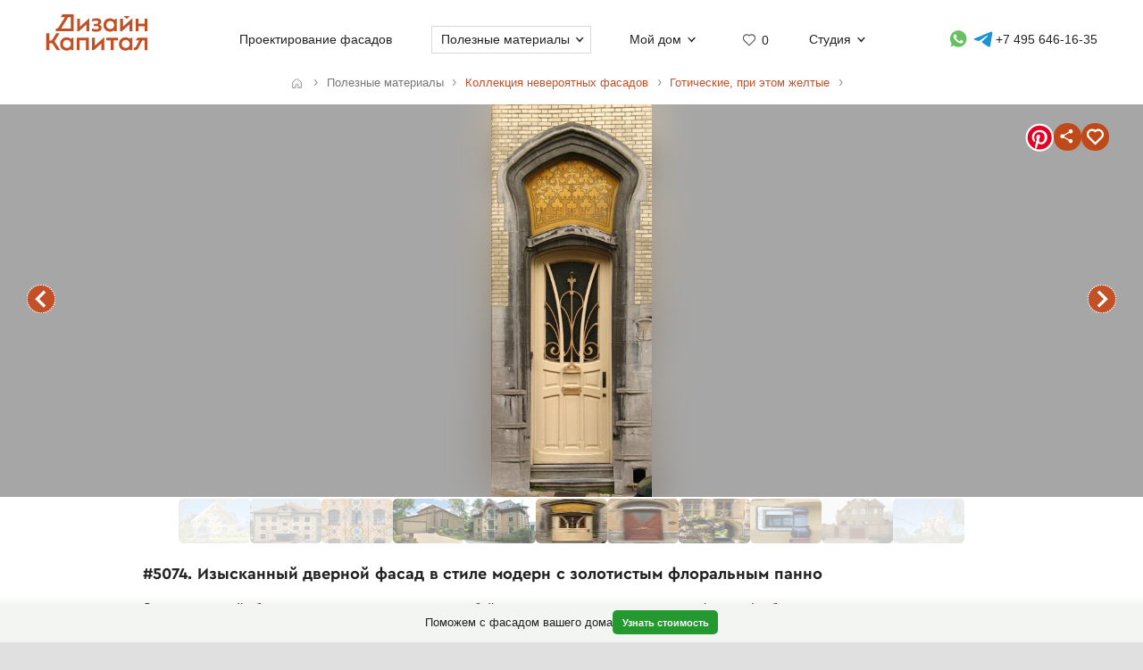

--- FILE ---
content_type: text/html; charset=UTF-8
request_url: https://designcapital.ru/facades/img/5074
body_size: 6569
content:
<!DOCTYPE html><html lang="ru"  data-theme="system"><head><meta charset="utf-8"><meta name="color-scheme" content="dark light"><meta name="theme-color" content="#121212" media="(prefers-color-scheme: dark)"><meta name="theme-color" content="#ffffff" media="(prefers-color-scheme: light)"><title>Изысканный дверной фасад в стиле модерн с золотистым флоральным панно</title><link rel="alternate" hreflang="ru" href="https://designcapital.ru/facades/img/5074"><link rel="alternate" hreflang="en" href="https://archi.capital/facades/img/5074"><meta name="description" content="Элегантный фасад в стиле модерн с изысканной дверью, декоративным панно и каменным порталом из коллекции архитектурных шедевров начала XX века"><meta name="keywords" content="фасад модерн, архитектура ар-нуво, дверной проем, декоративное панно, каменный портал, стиль начала XX века"><link rel="preload" as="font" href="/im/f/cera.woff2" type="font/woff2" crossorigin><link rel="preload" as="font" href="/im/f/cera-bold.woff2" type="font/woff2" crossorigin><link rel="preload" as="image" href="/im/logo.svg"><link rel="preload" as="style" href="/css/css.css?c96"><link rel="preload" as="script" href="/js/js.js?c96"><link rel="preload" as="style" href="/css/fasbase.css?c96"><link rel="preload" as="script" href="/js/fs.js?c96"><meta property="og:title" content="#5074. Вариант деревянного коттеджа желтого цвета в готическом стиле">
                <meta property="og:description" content="Изысканный дверной фасад в стиле модерн с золотистым флоральным панно">
                <meta property="og:type" content="image">
                <meta property="og:url" content="https://designcapital.ru/facades/img/5074">
                <meta property="og:image" content="/facades/img/big/fasad_1431959362.jpeg"><meta name="viewport" content="user-scalable=yes, width=device-width, initial-scale=1, maximum-scale=5"><link rel="icon" type="image/svg+xml" href="/favicon.svg"><link rel="mask-icon" href="/mask-icon.svg" color="#c05027"><link rel="apple-touch-icon" href="/apple-touch-icon.png"><link rel="manifest" href="/site.webmanifest"><link rel="stylesheet" href="/css/css.css?c96">
<link rel="stylesheet" href="/css/fasbase.css?c96">
<link rel="canonical" href="https://designcapital.ru/facades/img/5074"><script>var moscow = 0;var piter = 0;</script><script defer src="https://www.google.com/recaptcha/api.js?render=6Lc2ovAoAAAAAHVjxIPPahRowo_zEdicVjA9nON6"></script><script async src="https://www.googletagmanager.com/gtag/js?id=G-MF4QVQNWEF"></script>        <script>
            var _paq = window._paq = window._paq || [];
            _paq.push(['trackPageView']);
            _paq.push(['trackAllContentImpressions']);
            _paq.push(['enableLinkTracking']);
            _paq.push(['enableHeartBeatTimer']);
            (function() {
                var u="//designcapital.ru/mmt/";
                _paq.push(['setTrackerUrl', u+'matomo.php']);
                _paq.push(['setSiteId', '1']);
                var d=document, g=d.createElement('script'), s=d.getElementsByTagName('script')[0];
                g.async=true; g.src=u+'matomo.js'; s.parentNode.insertBefore(g,s);
            })();
        </script>
    <script defer src="/js/js.js?c96"></script>
<script defer src="/js/fs.js?c96"></script>
</head><body  >    <div aria-hidden="true" id="scrim"></div>
    <header>
        <div class="sizer_wide">

            
            <div id="mob_top_line" >
                <div id="mob-sandwich"><div></div></div><div id="home"><a title="Дизайн-Капитал. Главная страница" href="/"></a></div><div id="mob-h1" class="narrow"><a href="/facades/">Коллекция фасадов </a></div><button>Применить фильтр </button><a id="mob-fav" href="/favorites/" data-fav="0"></a><a id="mob-mason" href="/facades/gothic-yellow"></a>            </div>

            
            <nav id="navig">
                <ul id="nav">
                    <li><a id="logo" title="Главная страница" href="/"><img width="193" height="70" src="/im/logo.svg" title="Дизайн-Капитал" alt=""></a></li><li class="nav_item"><a href="/service/archdesign/">Проектирование фасадов </a></li><li class="nav_item mobile"><a href="/price/">Стоимость услуг </a></li><li class="nav_item mobile"><a href="/service/builders/">Рекомендации строительных бригад </a></li><li class="nav_item has-dropdown act-group"><span class="section-title" tabindex="0" aria-expanded="false" aria-controls="submenu">Полезные материалы</span><span class="chevron" aria-hidden="true"></span>
                            <div class="dropdown-panel">
                                <ul class="submenu"><li><a href="/article/">Энциклопедия фасадов</a></li>
<li><a href="/facades/">Коллекция невероятных фасадов</a></li>
<li><a href="/interiors/">Коллекция интерьеров частных домов</a></li>
<li><a href="/howto/">Архразбор: как сделаны фасады</a></li>
<li><a href="/news/">Новости фасадов</a></li>
</ul>
                            </div>
                          </li><li class="nav_item has-dropdown"><span class="section-title" tabindex="0" aria-expanded="false" aria-controls="submenu">Мой дом</span><span class="chevron" aria-hidden="true"></span>
                            <div class="dropdown-panel">
                                <ul class="submenu"><li><a href="/anketa/">Анкета дома</a></li>
<li><a href="/favorites/">Моя коллекция  <span class="fn"></span></a></li><li><a href="/opinion/">Мой отзыв</a></li>
</ul>
                            </div>
                          </li><li class="nav_item heart  bzmn" title="Моя коллекция"><a href="/favorites/">0</a></li><li class="nav_item has-dropdown"><span class="section-title" tabindex="0" aria-expanded="false" aria-controls="submenu">Студия</span><span class="chevron" aria-hidden="true"></span>
                            <div class="dropdown-panel">
                                <ul class="submenu"><li><a href="/about.html">О студии</a></li>
<li><a href="/blog/">Блог сотрудников</a></li>
<li><a href="/contacts.html">Контакты и адреса</a></li>
<li><a href="/opinion/">Оставить отзыв</a></li>

                                </ul>
                                <div class="additional-info">
                                    <h4>Консультация специалиста</h4>
                                    <button class="open-form-js" aria-label="Форма связи">Форма связи</button>
                                    <ul>                
            <li class="work-hours-contacts">

                <div>Пн-Пт, 10:00&mdash;19:00
                        <div class="work-hour" data-open="открыто" data-close="закрыто">(сейчас&nbsp;закрыто)</div></div><a class="l" href="tel:+74956461635">+7 495 646-16-35</a>
                     <a class="l" href="tel:+78124261140">+7 812 426-11-40</a></li>
        <li>
           <a data-a="https://wa.me/7926818" data-b="1394" href="" title="Whatsapp контакт" class="w-link href-restore-js"><span class="visually-hidden">WhatsApp контакт</span></a> <a data-a="https://t.me/tati" data-b="ana_gonchar" target="_blank" rel="noopener noreferrer" href="" title="Telegram контакт" class="t-link href-restore-js"><span class="visually-hidden">Telegram контакт</span></a>
        </li><li><a href="mailto:info@designcapital.ru">info@designcapital.ru</a></li></ul></div>
            <ul class="bot_ss">
                <li><a class="i" href="//www.instagram.com/designcapital_ru/">Instagram</a>
                <li><a class="f" href="//www.facebook.com/designcap">Facebook</a></li>
                <li><a class="v" href="//vk.com/designcap">Вконтакте</a></li>
                <li><a class="g" href="https://t.me/designcap">Telegram</a></li>
            </ul>
                            </div>
                          </li><li class="nav_item top-phone"><a data-a="https://wa.me/7926818" data-b="1394" href="" title="Whatsapp контакт" class="w-link href-restore-js"><span class="visually-hidden">Whatsapp контакт</span></a><a data-a="https://t.me/tati" data-b="ana_gonchar" target="_blank" rel="noopener noreferrer" href="" title="Telegram контакт" class="t-link href-restore-js"><span class="visually-hidden">Telegram контакт</span></a><a href="tel:+74956461635" aria-label="Телефон">+7 495 646-16-35</a></li>
                    <li class="mobile">
                        
            <button class="theme-toggle" aria-label="Сменить тему">
            <img src="/im/system.svg" alt="">
            <span>Сменить тему (системная)</span>
            </button>                    </li>
                </ul>


            </nav>

        </div>
    </header>
<main id="whiteboard" class="collection-page"><nav aria-label="Путь навигации" class="breadcrumbs sizer"><ol itemscope itemtype="https://schema.org/BreadcrumbList"><li itemprop="itemListElement" itemscope itemtype="https://schema.org/ListItem">
        <a class="home invertable" itemprop="item" href="/"><span itemprop="name">Главная</span></a>
        <meta itemprop="position" content="1">
        </li><li><span><span>Полезные материалы</span></span></li><li itemprop="itemListElement" itemscope itemtype="https://schema.org/ListItem"><a itemprop="item" href="/facades/"><span itemprop="name">Коллекция невероятных фасадов</span></a><meta itemprop="position" content="2"></li><li itemprop="itemListElement" itemscope itemtype="https://schema.org/ListItem"><a itemprop="item" href="/facades/gothic-yellow"><span itemprop="name">Готические, при этом желтые</span></a><meta itemprop="position" content="3"></li></ol></nav><article itemscope itemtype="https://schema.org/ImageObject"><h1 itemprop="name">#5074. Изысканный дверной фасад в стиле модерн с золотистым флоральным панно</h1><div id="base_tablo" class="snap-top-mobile"><div id="slideico"></div><div aria-hidden="true" class="blured desktop"><div style="background-image: url(https://designcapital.ru/facades/img/big/fasad_1431959362.webp)"></div></div><div id="s"><a data-pin-tall="true" data-pin-round="true" href="https://www.pinterest.com/pin/create/button/" data-pin-id="362680576262281358" data-pin-do="buttonBookmark"> </a><span title="Поделиться" id="share"><span></span></span><span data-cluster="facades" data-id="5074" title="Добавить это изображение в избранные" id="fbig"><span></span></span></div><div aria-hidden="true" id="curtain"></div><nav><a rel="prev" title="предыдущий в этой подборке фасад" class="arr_left" href="/facades/img/6997?list=gothic-yellow">предыдущий фасад</a><a rel="next" title="следующий в этой подборке фасад" class="arr_right" href="/facades/img/4881?list=gothic-yellow">следующий фасад</a></nav><figure><img itemprop="image contentUrl" width="287" height="700"  data-pin-id="362680576262281358"  id="base_img" data-h="700"  data-ratio="2.4390243902439" src="/facades/img/big/fasad_1431959362.webp" alt="Изысканный дверной фасад в стиле модерн с золотистым флоральным панно"></figure></div><div itemprop="description" id="img-descr"> <p>Этот изысканный образец архитектуры представляет собой элегантную дверь в стиле модерн (ар-нуво), обрамленную величественным каменным порталом. Дверной проем имеет характерную для модерна плавную, изогнутую форму, создающую ощущение органичности и движения. Сама дверь окрашена в нежный кремовый цвет и дополнена изящной металлической решеткой со стилизованными растительными мотивами, типичными для эстетики начала XX века.</p>

<p>Особого внимания заслуживает декоративное панно над дверью, выполненное в золотистых тонах с флоральным орнаментом, напоминающим стилизованные лилии или цветы ириса – излюбленные мотивы модерна. Массивный каменный портал серого цвета создает эффектный контраст с теплыми оттенками двери и декоративного панно, подчеркивая изысканность композиции. Фасад здания облицован светлым кирпичом, что было характерно для городской архитектуры этого периода.</p>

<p>Данный архитектурный элемент иллюстрирует стремление мастеров модерна к синтезу искусств, где функциональный элемент здания превращается в настоящее произведение искусства благодаря органичному сочетанию различных материалов и декоративных техник.</p> </div> <nav id="tumb_q_box"><ol class="tumb_q" start="-5"><li><a style="opacity:0.1" href="/facades/img/14635?list=gothic-yellow"><img loading="lazy" width="84" height="120" alt="" src="/facades/img/thumbnail/fasad_625ad5f5874d5.webp"></a></li><li><a style="opacity:0.23" href="/facades/img/14261?list=gothic-yellow"><img loading="lazy" width="90" height="120" alt="" src="/facades/img/thumbnail/fasad_61ffc32aedac4.webp"></a></li><li><a style="opacity:0.36" href="/facades/img/14260?list=gothic-yellow"><img loading="lazy" width="120" height="90" alt="" src="/facades/img/thumbnail/fasad_61ffc30ee41cd.webp"></a></li><li><a style="opacity:0.49" href="/facades/img/8272?list=gothic-yellow"><img loading="lazy" width="120" height="75" alt="" src="/facades/img/thumbnail/fasad_5a008679700cb.webp"></a></li><li><a style="opacity:0.62" href="/facades/img/6997?list=gothic-yellow"><img loading="lazy" width="120" height="80" alt="" src="/facades/img/thumbnail/fasad_57054c0f07def.webp"></a></li><li><img loading="lazy" width="49" height="120" data-pin-nopin="1" alt="" src="/facades/img/thumbnail/fasad_1431959362.webp"></li><li><a style="opacity:0.62" href="/facades/img/4881?list=gothic-yellow"><img loading="lazy" width="54" height="120" alt="" src="/facades/img/thumbnail/fasad_1429895910.webp"></a></li><li><a style="opacity:0.49" href="/facades/img/4384?list=gothic-yellow"><img loading="lazy" width="89" height="120" alt="" src="/facades/img/thumbnail/fasad_1426168717.webp"></a></li><li><a style="opacity:0.36" href="/facades/img/4346?list=gothic-yellow"><img loading="lazy" width="90" height="120" alt="" src="/facades/img/thumbnail/fasad_1425986797.webp"></a></li><li><a style="opacity:0.23" href="/facades/img/3970?list=gothic-yellow"><img loading="lazy" width="120" height="86" alt="" src="/facades/img/thumbnail/fasad_1423506588.webp"></a></li><li><a style="opacity:0.1" href="/facades/img/3795?list=gothic-yellow"><img loading="lazy" width="120" height="76" alt="" src="/facades/img/thumbnail/fasad_1422632204.webp"></a></li></ol></nav><nav class="keywords"><h4>Найти похожие фасады</h4><ul><li><a itemprop="about" class="tax_tag" title="Фасады в готическом стиле" href="/facades/gothic">Фасады в готическом стиле</a></li><li><a itemprop="about" class="tax_tag" title="Парадные входы загородных домов" href="/facades/entrance">Парадные входы загородных домов</a></li><li><a itemprop="about" class="tax_tag" title="Двери на загородных домах" href="/facades/doors">Двери на загородных домах</a></li><li><a itemprop="about" class="tax_tag" title="Фасады с росписью, мозаикой, майоликой" href="/facades/painting">Фасады с росписью, мозаикой, майоликой</a></li><li><a itemprop="about" class="tax_tag" title="Желтые и песочные фасады" href="/facades/yellow">Желтые и песочные фасады</a></li><li><a itemprop="about" class="tax_tag" title="Фасады из гладкого камня" href="/facades/stoneslick">Фасады из гладкого камня</a></li><li><a itemprop="about" class="tax_tag" title="Деревянные фасады" href="/facades/wood">Деревянные фасады</a></li><li><a itemprop="about" class="tax_tag" title="Светлые фасады" href="/facades/light">Светлые фасады</a></li><li><a itemprop="about" class="tax_tag" title="Контрастные фасады" href="/facades/contrast">Контрастные фасады</a></li><li><a itemprop="about" class="tax_tag" title="Элегантные фасады" href="/facades/elegant">Элегантные фасады</a></li><li><a itemprop="about" class="tax_tag" title="Фасады среднего размера" href="/facades/middle">Фасады среднего размера</a></li></ul></nav></article><aside style="text-align: left" class="sizer"><div class="b_pos_mid">Мы создаем <a href="/service/archdesign/">фасады загородных домов</a>.</div><nav><h4>Найти другие типы фасадов по классификатору</h4><ul class="taxonomy-links"><li><a class="tax_tag" title="Классификация фасадов по архитектурному стилю" href="/facades/category/style">Стиль</a></li><li><a class="tax_tag" title="Фасадные детали" href="/facades/category/details">Детали</a></li><li><a class="tax_tag" title="Классификация фасадов по цветам" href="/facades/category/color">Цвет</a></li><li><a class="tax_tag" title="Классификация фасадов по материалам" href="/facades/category/material">Материалы</a></li><li><a class="tax_tag" title="В каком ключе выполнен фасад (отношение декора и стен)" href="/facades/category/tone">Ключ</a></li><li><a class="tax_tag" title="Классификация фасадов по контрастности" href="/facades/category/contrast">Контраст</a></li><li><a class="tax_tag" title="Классификация фасадов по образу восприятия" href="/facades/category/character">Образ</a></li><li><a class="tax_tag" title="Классификация фасадов по размеру" href="/facades/category/size">Размер</a></li></ul></nav><br><br></aside><aside class="sticky-bottom"><span>Поможем с фасадом вашего дома</span>
                    <a class="button cta secondary" href="/service/archdesign/">Узнать стоимость</a></aside></main><footer class="clear">
    <div class="sizer">

        <nav id="navig_bottom">

            <div class="bl">
                <h4>Услуги</h4>
                <ul>
                    <li><a href="/service/archdesign/">Дизайн и проектирование фасада</a></li>
<li><a href="/service/builders/">Рекомендации строительных бригад</a></li>
<li><a href="/price/">Стоимость</a></li>
                </ul>
                <br>


                <div class="additional-info">
                    <h4>Поговорим о вашем доме?</h4>
                    <button class="open-form-js" data-header="Форма связи" aria-label="Форма связи">Форма связи</button>
                    <ul>
                                        
            <li class="work-hours-contacts">

                <div>Пн-Пт, 10:00&mdash;19:00
                        <div class="work-hour" data-open="открыто" data-close="закрыто">(сейчас&nbsp;закрыто)</div></div><a class="l" href="tel:+74956461635">+7 495 646-16-35</a>
                     <a class="l" href="tel:+78124261140">+7 812 426-11-40</a></li>
        <li>
           <a data-a="https://wa.me/7926818" data-b="1394" href="" title="Whatsapp контакт" class="w-link href-restore-js"><span class="visually-hidden">WhatsApp контакт</span></a> <a data-a="https://t.me/tati" data-b="ana_gonchar" target="_blank" rel="noopener noreferrer" href="" title="Telegram контакт" class="t-link href-restore-js"><span class="visually-hidden">Telegram контакт</span></a>
        </li><li><a href="mailto:info@designcapital.ru">info@designcapital.ru</a></li>                    </ul>
                </div>
            </div>

            <div class="bl">
                <h4>Полезные материалы</h4>
                <ul>
                    <li><a href="/article/">Энциклопедия фасадов</a></li>
<li><a href="/facades/">Коллекция невероятных фасадов</a></li>
<li><a href="/interiors/">Коллекция интерьеров частных домов</a></li>
<li><a href="/howto/">Архразбор: как сделаны фасады</a></li>
<li><a href="/news/">Новости фасадов</a></li>
                </ul>
            </div>

            <div class="bl">
                <h4>Мой дом</h4>
                <ul>
                    <li><a href="/anketa/">Анкета дома</a></li>
<li><a href="/favorites/">Моя коллекция  <span class="fn"></span></a></li><li><a href="/opinion/">Мой отзыв</a></li>
                </ul>
            </div>

            <div class="bl">
                <h4>Студия</h4>

                <ul>
                    <li><a href="/about.html">О студии</a></li>
<li><a href="/blog/">Блог сотрудников</a></li>
<li><a href="/contacts.html">Контакты и адреса</a></li>
<li><a href="/opinion/">Оставить отзыв</a></li>
                </ul>
                <br>

                
            <ul class="bot_ss">
                <li><a class="i" href="//www.instagram.com/designcapital_ru/">Instagram</a>
                <li><a class="f" href="//www.facebook.com/designcap">Facebook</a></li>
                <li><a class="v" href="//vk.com/designcap">Вконтакте</a></li>
                <li><a class="g" href="https://t.me/designcap">Telegram</a></li>
            </ul>

            </div>
        </nav>


        
            <button class="theme-toggle" aria-label="Сменить тему">
            <img src="/im/system.svg" alt="">
            <span>Сменить тему (системная)</span>
            </button>
        <div id="lastline">
                        <div id="copy">
                                    © 2007——2026 Дизайн-Капитал.<br>
                    Дизайн и проектирование фасадов загородных домов.<br>
                    <a href="/policies/privacy/">Конфиденциальность</a>
                            </div>
        </div>

    </div>
</footer>


<dialog id="form-dialog" autofocus><div id="order_block">


    <div id="order_form_wrapper">

        <div class="close" title="Закрыть">×</div>

        <form id="order_form" class="form-label-plain" autocomplete="on" novalidate
              enctype="multipart/form-data" method="POST" accept-charset="UTF-8"
              action="/feedback/feedsub.html">


            <h2 class="center">Сделать фасад</h2>

            <div class="text">Мы ответим в ближайшее рабочее время.</div>
            <input class="files_urls" type="hidden" name="files_urls" value="">

            <fieldset>
                <label for="ord_name">Имя, как к вам обращаться</label>
                <input disabled data-v="req" class="inp name" lang="ru" autocomplete="name" type="text"
                       name="name"
                       value="" id="ord_name" required>
                <span></span>
            </fieldset>

            <fieldset>
                <label for="ord_email">Email для отправки материалов</label>
                <input disabled data-v="req email" class="inp email" autocomplete="email"
                       type="email" name="email" lang="en"
                       value="" id="ord_email" required>
            </fieldset>

            <fieldset>
                <label for="ord_phone">Телефон</label>
                <input disabled data-v="req" class="inp f_phone" autocomplete="tel"
                       type="tel" name="phone"
                       value="" id="ord_phone" required>
            </fieldset>

            <div class="flex">
                <fieldset class="sto">
                    <label for="ord_text">Ситуация, задачи (опционально)</label>
                    <textarea class="autosize" lang="ru" name="text"  id="ord_text"></textarea>
                </fieldset>
                            </div>

            <div class="fileinput-button" data-url="/upload/">
                <input class="fileupload" type="file" name="files[]" multiple>
                <div class="txt">Можно приложить файлы</div>
            </div>

            <div class="up_fnames"></div>
            
            <div class="center">
                <button type="submit" data-text="Отправить форму">Отправить форму</button>
            </div>
            <div class="policy">
                Отправляя форму, вы соглашаетесь с <a href="/policies/privacy/">политикой&nbsp;конфиденциальности</a> и даете согласие на обработку персональных данных.            </div>

        </form>


        <div class="output"></div>


    </div>

    
</div>

</dialog></body>
</html>


--- FILE ---
content_type: text/html; charset=utf-8
request_url: https://www.google.com/recaptcha/api2/anchor?ar=1&k=6Lc2ovAoAAAAAHVjxIPPahRowo_zEdicVjA9nON6&co=aHR0cHM6Ly9kZXNpZ25jYXBpdGFsLnJ1OjQ0Mw..&hl=en&v=PoyoqOPhxBO7pBk68S4YbpHZ&size=invisible&anchor-ms=20000&execute-ms=30000&cb=viwca5tmchyr
body_size: 48835
content:
<!DOCTYPE HTML><html dir="ltr" lang="en"><head><meta http-equiv="Content-Type" content="text/html; charset=UTF-8">
<meta http-equiv="X-UA-Compatible" content="IE=edge">
<title>reCAPTCHA</title>
<style type="text/css">
/* cyrillic-ext */
@font-face {
  font-family: 'Roboto';
  font-style: normal;
  font-weight: 400;
  font-stretch: 100%;
  src: url(//fonts.gstatic.com/s/roboto/v48/KFO7CnqEu92Fr1ME7kSn66aGLdTylUAMa3GUBHMdazTgWw.woff2) format('woff2');
  unicode-range: U+0460-052F, U+1C80-1C8A, U+20B4, U+2DE0-2DFF, U+A640-A69F, U+FE2E-FE2F;
}
/* cyrillic */
@font-face {
  font-family: 'Roboto';
  font-style: normal;
  font-weight: 400;
  font-stretch: 100%;
  src: url(//fonts.gstatic.com/s/roboto/v48/KFO7CnqEu92Fr1ME7kSn66aGLdTylUAMa3iUBHMdazTgWw.woff2) format('woff2');
  unicode-range: U+0301, U+0400-045F, U+0490-0491, U+04B0-04B1, U+2116;
}
/* greek-ext */
@font-face {
  font-family: 'Roboto';
  font-style: normal;
  font-weight: 400;
  font-stretch: 100%;
  src: url(//fonts.gstatic.com/s/roboto/v48/KFO7CnqEu92Fr1ME7kSn66aGLdTylUAMa3CUBHMdazTgWw.woff2) format('woff2');
  unicode-range: U+1F00-1FFF;
}
/* greek */
@font-face {
  font-family: 'Roboto';
  font-style: normal;
  font-weight: 400;
  font-stretch: 100%;
  src: url(//fonts.gstatic.com/s/roboto/v48/KFO7CnqEu92Fr1ME7kSn66aGLdTylUAMa3-UBHMdazTgWw.woff2) format('woff2');
  unicode-range: U+0370-0377, U+037A-037F, U+0384-038A, U+038C, U+038E-03A1, U+03A3-03FF;
}
/* math */
@font-face {
  font-family: 'Roboto';
  font-style: normal;
  font-weight: 400;
  font-stretch: 100%;
  src: url(//fonts.gstatic.com/s/roboto/v48/KFO7CnqEu92Fr1ME7kSn66aGLdTylUAMawCUBHMdazTgWw.woff2) format('woff2');
  unicode-range: U+0302-0303, U+0305, U+0307-0308, U+0310, U+0312, U+0315, U+031A, U+0326-0327, U+032C, U+032F-0330, U+0332-0333, U+0338, U+033A, U+0346, U+034D, U+0391-03A1, U+03A3-03A9, U+03B1-03C9, U+03D1, U+03D5-03D6, U+03F0-03F1, U+03F4-03F5, U+2016-2017, U+2034-2038, U+203C, U+2040, U+2043, U+2047, U+2050, U+2057, U+205F, U+2070-2071, U+2074-208E, U+2090-209C, U+20D0-20DC, U+20E1, U+20E5-20EF, U+2100-2112, U+2114-2115, U+2117-2121, U+2123-214F, U+2190, U+2192, U+2194-21AE, U+21B0-21E5, U+21F1-21F2, U+21F4-2211, U+2213-2214, U+2216-22FF, U+2308-230B, U+2310, U+2319, U+231C-2321, U+2336-237A, U+237C, U+2395, U+239B-23B7, U+23D0, U+23DC-23E1, U+2474-2475, U+25AF, U+25B3, U+25B7, U+25BD, U+25C1, U+25CA, U+25CC, U+25FB, U+266D-266F, U+27C0-27FF, U+2900-2AFF, U+2B0E-2B11, U+2B30-2B4C, U+2BFE, U+3030, U+FF5B, U+FF5D, U+1D400-1D7FF, U+1EE00-1EEFF;
}
/* symbols */
@font-face {
  font-family: 'Roboto';
  font-style: normal;
  font-weight: 400;
  font-stretch: 100%;
  src: url(//fonts.gstatic.com/s/roboto/v48/KFO7CnqEu92Fr1ME7kSn66aGLdTylUAMaxKUBHMdazTgWw.woff2) format('woff2');
  unicode-range: U+0001-000C, U+000E-001F, U+007F-009F, U+20DD-20E0, U+20E2-20E4, U+2150-218F, U+2190, U+2192, U+2194-2199, U+21AF, U+21E6-21F0, U+21F3, U+2218-2219, U+2299, U+22C4-22C6, U+2300-243F, U+2440-244A, U+2460-24FF, U+25A0-27BF, U+2800-28FF, U+2921-2922, U+2981, U+29BF, U+29EB, U+2B00-2BFF, U+4DC0-4DFF, U+FFF9-FFFB, U+10140-1018E, U+10190-1019C, U+101A0, U+101D0-101FD, U+102E0-102FB, U+10E60-10E7E, U+1D2C0-1D2D3, U+1D2E0-1D37F, U+1F000-1F0FF, U+1F100-1F1AD, U+1F1E6-1F1FF, U+1F30D-1F30F, U+1F315, U+1F31C, U+1F31E, U+1F320-1F32C, U+1F336, U+1F378, U+1F37D, U+1F382, U+1F393-1F39F, U+1F3A7-1F3A8, U+1F3AC-1F3AF, U+1F3C2, U+1F3C4-1F3C6, U+1F3CA-1F3CE, U+1F3D4-1F3E0, U+1F3ED, U+1F3F1-1F3F3, U+1F3F5-1F3F7, U+1F408, U+1F415, U+1F41F, U+1F426, U+1F43F, U+1F441-1F442, U+1F444, U+1F446-1F449, U+1F44C-1F44E, U+1F453, U+1F46A, U+1F47D, U+1F4A3, U+1F4B0, U+1F4B3, U+1F4B9, U+1F4BB, U+1F4BF, U+1F4C8-1F4CB, U+1F4D6, U+1F4DA, U+1F4DF, U+1F4E3-1F4E6, U+1F4EA-1F4ED, U+1F4F7, U+1F4F9-1F4FB, U+1F4FD-1F4FE, U+1F503, U+1F507-1F50B, U+1F50D, U+1F512-1F513, U+1F53E-1F54A, U+1F54F-1F5FA, U+1F610, U+1F650-1F67F, U+1F687, U+1F68D, U+1F691, U+1F694, U+1F698, U+1F6AD, U+1F6B2, U+1F6B9-1F6BA, U+1F6BC, U+1F6C6-1F6CF, U+1F6D3-1F6D7, U+1F6E0-1F6EA, U+1F6F0-1F6F3, U+1F6F7-1F6FC, U+1F700-1F7FF, U+1F800-1F80B, U+1F810-1F847, U+1F850-1F859, U+1F860-1F887, U+1F890-1F8AD, U+1F8B0-1F8BB, U+1F8C0-1F8C1, U+1F900-1F90B, U+1F93B, U+1F946, U+1F984, U+1F996, U+1F9E9, U+1FA00-1FA6F, U+1FA70-1FA7C, U+1FA80-1FA89, U+1FA8F-1FAC6, U+1FACE-1FADC, U+1FADF-1FAE9, U+1FAF0-1FAF8, U+1FB00-1FBFF;
}
/* vietnamese */
@font-face {
  font-family: 'Roboto';
  font-style: normal;
  font-weight: 400;
  font-stretch: 100%;
  src: url(//fonts.gstatic.com/s/roboto/v48/KFO7CnqEu92Fr1ME7kSn66aGLdTylUAMa3OUBHMdazTgWw.woff2) format('woff2');
  unicode-range: U+0102-0103, U+0110-0111, U+0128-0129, U+0168-0169, U+01A0-01A1, U+01AF-01B0, U+0300-0301, U+0303-0304, U+0308-0309, U+0323, U+0329, U+1EA0-1EF9, U+20AB;
}
/* latin-ext */
@font-face {
  font-family: 'Roboto';
  font-style: normal;
  font-weight: 400;
  font-stretch: 100%;
  src: url(//fonts.gstatic.com/s/roboto/v48/KFO7CnqEu92Fr1ME7kSn66aGLdTylUAMa3KUBHMdazTgWw.woff2) format('woff2');
  unicode-range: U+0100-02BA, U+02BD-02C5, U+02C7-02CC, U+02CE-02D7, U+02DD-02FF, U+0304, U+0308, U+0329, U+1D00-1DBF, U+1E00-1E9F, U+1EF2-1EFF, U+2020, U+20A0-20AB, U+20AD-20C0, U+2113, U+2C60-2C7F, U+A720-A7FF;
}
/* latin */
@font-face {
  font-family: 'Roboto';
  font-style: normal;
  font-weight: 400;
  font-stretch: 100%;
  src: url(//fonts.gstatic.com/s/roboto/v48/KFO7CnqEu92Fr1ME7kSn66aGLdTylUAMa3yUBHMdazQ.woff2) format('woff2');
  unicode-range: U+0000-00FF, U+0131, U+0152-0153, U+02BB-02BC, U+02C6, U+02DA, U+02DC, U+0304, U+0308, U+0329, U+2000-206F, U+20AC, U+2122, U+2191, U+2193, U+2212, U+2215, U+FEFF, U+FFFD;
}
/* cyrillic-ext */
@font-face {
  font-family: 'Roboto';
  font-style: normal;
  font-weight: 500;
  font-stretch: 100%;
  src: url(//fonts.gstatic.com/s/roboto/v48/KFO7CnqEu92Fr1ME7kSn66aGLdTylUAMa3GUBHMdazTgWw.woff2) format('woff2');
  unicode-range: U+0460-052F, U+1C80-1C8A, U+20B4, U+2DE0-2DFF, U+A640-A69F, U+FE2E-FE2F;
}
/* cyrillic */
@font-face {
  font-family: 'Roboto';
  font-style: normal;
  font-weight: 500;
  font-stretch: 100%;
  src: url(//fonts.gstatic.com/s/roboto/v48/KFO7CnqEu92Fr1ME7kSn66aGLdTylUAMa3iUBHMdazTgWw.woff2) format('woff2');
  unicode-range: U+0301, U+0400-045F, U+0490-0491, U+04B0-04B1, U+2116;
}
/* greek-ext */
@font-face {
  font-family: 'Roboto';
  font-style: normal;
  font-weight: 500;
  font-stretch: 100%;
  src: url(//fonts.gstatic.com/s/roboto/v48/KFO7CnqEu92Fr1ME7kSn66aGLdTylUAMa3CUBHMdazTgWw.woff2) format('woff2');
  unicode-range: U+1F00-1FFF;
}
/* greek */
@font-face {
  font-family: 'Roboto';
  font-style: normal;
  font-weight: 500;
  font-stretch: 100%;
  src: url(//fonts.gstatic.com/s/roboto/v48/KFO7CnqEu92Fr1ME7kSn66aGLdTylUAMa3-UBHMdazTgWw.woff2) format('woff2');
  unicode-range: U+0370-0377, U+037A-037F, U+0384-038A, U+038C, U+038E-03A1, U+03A3-03FF;
}
/* math */
@font-face {
  font-family: 'Roboto';
  font-style: normal;
  font-weight: 500;
  font-stretch: 100%;
  src: url(//fonts.gstatic.com/s/roboto/v48/KFO7CnqEu92Fr1ME7kSn66aGLdTylUAMawCUBHMdazTgWw.woff2) format('woff2');
  unicode-range: U+0302-0303, U+0305, U+0307-0308, U+0310, U+0312, U+0315, U+031A, U+0326-0327, U+032C, U+032F-0330, U+0332-0333, U+0338, U+033A, U+0346, U+034D, U+0391-03A1, U+03A3-03A9, U+03B1-03C9, U+03D1, U+03D5-03D6, U+03F0-03F1, U+03F4-03F5, U+2016-2017, U+2034-2038, U+203C, U+2040, U+2043, U+2047, U+2050, U+2057, U+205F, U+2070-2071, U+2074-208E, U+2090-209C, U+20D0-20DC, U+20E1, U+20E5-20EF, U+2100-2112, U+2114-2115, U+2117-2121, U+2123-214F, U+2190, U+2192, U+2194-21AE, U+21B0-21E5, U+21F1-21F2, U+21F4-2211, U+2213-2214, U+2216-22FF, U+2308-230B, U+2310, U+2319, U+231C-2321, U+2336-237A, U+237C, U+2395, U+239B-23B7, U+23D0, U+23DC-23E1, U+2474-2475, U+25AF, U+25B3, U+25B7, U+25BD, U+25C1, U+25CA, U+25CC, U+25FB, U+266D-266F, U+27C0-27FF, U+2900-2AFF, U+2B0E-2B11, U+2B30-2B4C, U+2BFE, U+3030, U+FF5B, U+FF5D, U+1D400-1D7FF, U+1EE00-1EEFF;
}
/* symbols */
@font-face {
  font-family: 'Roboto';
  font-style: normal;
  font-weight: 500;
  font-stretch: 100%;
  src: url(//fonts.gstatic.com/s/roboto/v48/KFO7CnqEu92Fr1ME7kSn66aGLdTylUAMaxKUBHMdazTgWw.woff2) format('woff2');
  unicode-range: U+0001-000C, U+000E-001F, U+007F-009F, U+20DD-20E0, U+20E2-20E4, U+2150-218F, U+2190, U+2192, U+2194-2199, U+21AF, U+21E6-21F0, U+21F3, U+2218-2219, U+2299, U+22C4-22C6, U+2300-243F, U+2440-244A, U+2460-24FF, U+25A0-27BF, U+2800-28FF, U+2921-2922, U+2981, U+29BF, U+29EB, U+2B00-2BFF, U+4DC0-4DFF, U+FFF9-FFFB, U+10140-1018E, U+10190-1019C, U+101A0, U+101D0-101FD, U+102E0-102FB, U+10E60-10E7E, U+1D2C0-1D2D3, U+1D2E0-1D37F, U+1F000-1F0FF, U+1F100-1F1AD, U+1F1E6-1F1FF, U+1F30D-1F30F, U+1F315, U+1F31C, U+1F31E, U+1F320-1F32C, U+1F336, U+1F378, U+1F37D, U+1F382, U+1F393-1F39F, U+1F3A7-1F3A8, U+1F3AC-1F3AF, U+1F3C2, U+1F3C4-1F3C6, U+1F3CA-1F3CE, U+1F3D4-1F3E0, U+1F3ED, U+1F3F1-1F3F3, U+1F3F5-1F3F7, U+1F408, U+1F415, U+1F41F, U+1F426, U+1F43F, U+1F441-1F442, U+1F444, U+1F446-1F449, U+1F44C-1F44E, U+1F453, U+1F46A, U+1F47D, U+1F4A3, U+1F4B0, U+1F4B3, U+1F4B9, U+1F4BB, U+1F4BF, U+1F4C8-1F4CB, U+1F4D6, U+1F4DA, U+1F4DF, U+1F4E3-1F4E6, U+1F4EA-1F4ED, U+1F4F7, U+1F4F9-1F4FB, U+1F4FD-1F4FE, U+1F503, U+1F507-1F50B, U+1F50D, U+1F512-1F513, U+1F53E-1F54A, U+1F54F-1F5FA, U+1F610, U+1F650-1F67F, U+1F687, U+1F68D, U+1F691, U+1F694, U+1F698, U+1F6AD, U+1F6B2, U+1F6B9-1F6BA, U+1F6BC, U+1F6C6-1F6CF, U+1F6D3-1F6D7, U+1F6E0-1F6EA, U+1F6F0-1F6F3, U+1F6F7-1F6FC, U+1F700-1F7FF, U+1F800-1F80B, U+1F810-1F847, U+1F850-1F859, U+1F860-1F887, U+1F890-1F8AD, U+1F8B0-1F8BB, U+1F8C0-1F8C1, U+1F900-1F90B, U+1F93B, U+1F946, U+1F984, U+1F996, U+1F9E9, U+1FA00-1FA6F, U+1FA70-1FA7C, U+1FA80-1FA89, U+1FA8F-1FAC6, U+1FACE-1FADC, U+1FADF-1FAE9, U+1FAF0-1FAF8, U+1FB00-1FBFF;
}
/* vietnamese */
@font-face {
  font-family: 'Roboto';
  font-style: normal;
  font-weight: 500;
  font-stretch: 100%;
  src: url(//fonts.gstatic.com/s/roboto/v48/KFO7CnqEu92Fr1ME7kSn66aGLdTylUAMa3OUBHMdazTgWw.woff2) format('woff2');
  unicode-range: U+0102-0103, U+0110-0111, U+0128-0129, U+0168-0169, U+01A0-01A1, U+01AF-01B0, U+0300-0301, U+0303-0304, U+0308-0309, U+0323, U+0329, U+1EA0-1EF9, U+20AB;
}
/* latin-ext */
@font-face {
  font-family: 'Roboto';
  font-style: normal;
  font-weight: 500;
  font-stretch: 100%;
  src: url(//fonts.gstatic.com/s/roboto/v48/KFO7CnqEu92Fr1ME7kSn66aGLdTylUAMa3KUBHMdazTgWw.woff2) format('woff2');
  unicode-range: U+0100-02BA, U+02BD-02C5, U+02C7-02CC, U+02CE-02D7, U+02DD-02FF, U+0304, U+0308, U+0329, U+1D00-1DBF, U+1E00-1E9F, U+1EF2-1EFF, U+2020, U+20A0-20AB, U+20AD-20C0, U+2113, U+2C60-2C7F, U+A720-A7FF;
}
/* latin */
@font-face {
  font-family: 'Roboto';
  font-style: normal;
  font-weight: 500;
  font-stretch: 100%;
  src: url(//fonts.gstatic.com/s/roboto/v48/KFO7CnqEu92Fr1ME7kSn66aGLdTylUAMa3yUBHMdazQ.woff2) format('woff2');
  unicode-range: U+0000-00FF, U+0131, U+0152-0153, U+02BB-02BC, U+02C6, U+02DA, U+02DC, U+0304, U+0308, U+0329, U+2000-206F, U+20AC, U+2122, U+2191, U+2193, U+2212, U+2215, U+FEFF, U+FFFD;
}
/* cyrillic-ext */
@font-face {
  font-family: 'Roboto';
  font-style: normal;
  font-weight: 900;
  font-stretch: 100%;
  src: url(//fonts.gstatic.com/s/roboto/v48/KFO7CnqEu92Fr1ME7kSn66aGLdTylUAMa3GUBHMdazTgWw.woff2) format('woff2');
  unicode-range: U+0460-052F, U+1C80-1C8A, U+20B4, U+2DE0-2DFF, U+A640-A69F, U+FE2E-FE2F;
}
/* cyrillic */
@font-face {
  font-family: 'Roboto';
  font-style: normal;
  font-weight: 900;
  font-stretch: 100%;
  src: url(//fonts.gstatic.com/s/roboto/v48/KFO7CnqEu92Fr1ME7kSn66aGLdTylUAMa3iUBHMdazTgWw.woff2) format('woff2');
  unicode-range: U+0301, U+0400-045F, U+0490-0491, U+04B0-04B1, U+2116;
}
/* greek-ext */
@font-face {
  font-family: 'Roboto';
  font-style: normal;
  font-weight: 900;
  font-stretch: 100%;
  src: url(//fonts.gstatic.com/s/roboto/v48/KFO7CnqEu92Fr1ME7kSn66aGLdTylUAMa3CUBHMdazTgWw.woff2) format('woff2');
  unicode-range: U+1F00-1FFF;
}
/* greek */
@font-face {
  font-family: 'Roboto';
  font-style: normal;
  font-weight: 900;
  font-stretch: 100%;
  src: url(//fonts.gstatic.com/s/roboto/v48/KFO7CnqEu92Fr1ME7kSn66aGLdTylUAMa3-UBHMdazTgWw.woff2) format('woff2');
  unicode-range: U+0370-0377, U+037A-037F, U+0384-038A, U+038C, U+038E-03A1, U+03A3-03FF;
}
/* math */
@font-face {
  font-family: 'Roboto';
  font-style: normal;
  font-weight: 900;
  font-stretch: 100%;
  src: url(//fonts.gstatic.com/s/roboto/v48/KFO7CnqEu92Fr1ME7kSn66aGLdTylUAMawCUBHMdazTgWw.woff2) format('woff2');
  unicode-range: U+0302-0303, U+0305, U+0307-0308, U+0310, U+0312, U+0315, U+031A, U+0326-0327, U+032C, U+032F-0330, U+0332-0333, U+0338, U+033A, U+0346, U+034D, U+0391-03A1, U+03A3-03A9, U+03B1-03C9, U+03D1, U+03D5-03D6, U+03F0-03F1, U+03F4-03F5, U+2016-2017, U+2034-2038, U+203C, U+2040, U+2043, U+2047, U+2050, U+2057, U+205F, U+2070-2071, U+2074-208E, U+2090-209C, U+20D0-20DC, U+20E1, U+20E5-20EF, U+2100-2112, U+2114-2115, U+2117-2121, U+2123-214F, U+2190, U+2192, U+2194-21AE, U+21B0-21E5, U+21F1-21F2, U+21F4-2211, U+2213-2214, U+2216-22FF, U+2308-230B, U+2310, U+2319, U+231C-2321, U+2336-237A, U+237C, U+2395, U+239B-23B7, U+23D0, U+23DC-23E1, U+2474-2475, U+25AF, U+25B3, U+25B7, U+25BD, U+25C1, U+25CA, U+25CC, U+25FB, U+266D-266F, U+27C0-27FF, U+2900-2AFF, U+2B0E-2B11, U+2B30-2B4C, U+2BFE, U+3030, U+FF5B, U+FF5D, U+1D400-1D7FF, U+1EE00-1EEFF;
}
/* symbols */
@font-face {
  font-family: 'Roboto';
  font-style: normal;
  font-weight: 900;
  font-stretch: 100%;
  src: url(//fonts.gstatic.com/s/roboto/v48/KFO7CnqEu92Fr1ME7kSn66aGLdTylUAMaxKUBHMdazTgWw.woff2) format('woff2');
  unicode-range: U+0001-000C, U+000E-001F, U+007F-009F, U+20DD-20E0, U+20E2-20E4, U+2150-218F, U+2190, U+2192, U+2194-2199, U+21AF, U+21E6-21F0, U+21F3, U+2218-2219, U+2299, U+22C4-22C6, U+2300-243F, U+2440-244A, U+2460-24FF, U+25A0-27BF, U+2800-28FF, U+2921-2922, U+2981, U+29BF, U+29EB, U+2B00-2BFF, U+4DC0-4DFF, U+FFF9-FFFB, U+10140-1018E, U+10190-1019C, U+101A0, U+101D0-101FD, U+102E0-102FB, U+10E60-10E7E, U+1D2C0-1D2D3, U+1D2E0-1D37F, U+1F000-1F0FF, U+1F100-1F1AD, U+1F1E6-1F1FF, U+1F30D-1F30F, U+1F315, U+1F31C, U+1F31E, U+1F320-1F32C, U+1F336, U+1F378, U+1F37D, U+1F382, U+1F393-1F39F, U+1F3A7-1F3A8, U+1F3AC-1F3AF, U+1F3C2, U+1F3C4-1F3C6, U+1F3CA-1F3CE, U+1F3D4-1F3E0, U+1F3ED, U+1F3F1-1F3F3, U+1F3F5-1F3F7, U+1F408, U+1F415, U+1F41F, U+1F426, U+1F43F, U+1F441-1F442, U+1F444, U+1F446-1F449, U+1F44C-1F44E, U+1F453, U+1F46A, U+1F47D, U+1F4A3, U+1F4B0, U+1F4B3, U+1F4B9, U+1F4BB, U+1F4BF, U+1F4C8-1F4CB, U+1F4D6, U+1F4DA, U+1F4DF, U+1F4E3-1F4E6, U+1F4EA-1F4ED, U+1F4F7, U+1F4F9-1F4FB, U+1F4FD-1F4FE, U+1F503, U+1F507-1F50B, U+1F50D, U+1F512-1F513, U+1F53E-1F54A, U+1F54F-1F5FA, U+1F610, U+1F650-1F67F, U+1F687, U+1F68D, U+1F691, U+1F694, U+1F698, U+1F6AD, U+1F6B2, U+1F6B9-1F6BA, U+1F6BC, U+1F6C6-1F6CF, U+1F6D3-1F6D7, U+1F6E0-1F6EA, U+1F6F0-1F6F3, U+1F6F7-1F6FC, U+1F700-1F7FF, U+1F800-1F80B, U+1F810-1F847, U+1F850-1F859, U+1F860-1F887, U+1F890-1F8AD, U+1F8B0-1F8BB, U+1F8C0-1F8C1, U+1F900-1F90B, U+1F93B, U+1F946, U+1F984, U+1F996, U+1F9E9, U+1FA00-1FA6F, U+1FA70-1FA7C, U+1FA80-1FA89, U+1FA8F-1FAC6, U+1FACE-1FADC, U+1FADF-1FAE9, U+1FAF0-1FAF8, U+1FB00-1FBFF;
}
/* vietnamese */
@font-face {
  font-family: 'Roboto';
  font-style: normal;
  font-weight: 900;
  font-stretch: 100%;
  src: url(//fonts.gstatic.com/s/roboto/v48/KFO7CnqEu92Fr1ME7kSn66aGLdTylUAMa3OUBHMdazTgWw.woff2) format('woff2');
  unicode-range: U+0102-0103, U+0110-0111, U+0128-0129, U+0168-0169, U+01A0-01A1, U+01AF-01B0, U+0300-0301, U+0303-0304, U+0308-0309, U+0323, U+0329, U+1EA0-1EF9, U+20AB;
}
/* latin-ext */
@font-face {
  font-family: 'Roboto';
  font-style: normal;
  font-weight: 900;
  font-stretch: 100%;
  src: url(//fonts.gstatic.com/s/roboto/v48/KFO7CnqEu92Fr1ME7kSn66aGLdTylUAMa3KUBHMdazTgWw.woff2) format('woff2');
  unicode-range: U+0100-02BA, U+02BD-02C5, U+02C7-02CC, U+02CE-02D7, U+02DD-02FF, U+0304, U+0308, U+0329, U+1D00-1DBF, U+1E00-1E9F, U+1EF2-1EFF, U+2020, U+20A0-20AB, U+20AD-20C0, U+2113, U+2C60-2C7F, U+A720-A7FF;
}
/* latin */
@font-face {
  font-family: 'Roboto';
  font-style: normal;
  font-weight: 900;
  font-stretch: 100%;
  src: url(//fonts.gstatic.com/s/roboto/v48/KFO7CnqEu92Fr1ME7kSn66aGLdTylUAMa3yUBHMdazQ.woff2) format('woff2');
  unicode-range: U+0000-00FF, U+0131, U+0152-0153, U+02BB-02BC, U+02C6, U+02DA, U+02DC, U+0304, U+0308, U+0329, U+2000-206F, U+20AC, U+2122, U+2191, U+2193, U+2212, U+2215, U+FEFF, U+FFFD;
}

</style>
<link rel="stylesheet" type="text/css" href="https://www.gstatic.com/recaptcha/releases/PoyoqOPhxBO7pBk68S4YbpHZ/styles__ltr.css">
<script nonce="YHKQY0fs03Pmh9Evvedubg" type="text/javascript">window['__recaptcha_api'] = 'https://www.google.com/recaptcha/api2/';</script>
<script type="text/javascript" src="https://www.gstatic.com/recaptcha/releases/PoyoqOPhxBO7pBk68S4YbpHZ/recaptcha__en.js" nonce="YHKQY0fs03Pmh9Evvedubg">
      
    </script></head>
<body><div id="rc-anchor-alert" class="rc-anchor-alert"></div>
<input type="hidden" id="recaptcha-token" value="[base64]">
<script type="text/javascript" nonce="YHKQY0fs03Pmh9Evvedubg">
      recaptcha.anchor.Main.init("[\x22ainput\x22,[\x22bgdata\x22,\x22\x22,\[base64]/[base64]/[base64]/KE4oMTI0LHYsdi5HKSxMWihsLHYpKTpOKDEyNCx2LGwpLFYpLHYpLFQpKSxGKDE3MSx2KX0scjc9ZnVuY3Rpb24obCl7cmV0dXJuIGx9LEM9ZnVuY3Rpb24obCxWLHYpe04odixsLFYpLFZbYWtdPTI3OTZ9LG49ZnVuY3Rpb24obCxWKXtWLlg9KChWLlg/[base64]/[base64]/[base64]/[base64]/[base64]/[base64]/[base64]/[base64]/[base64]/[base64]/[base64]\\u003d\x22,\[base64]\\u003d\x22,\x22wrHDmUQ0w48UBMK5QGgKH8OYw4Q0wrlvVA9ANcObw487YcKjYsKBSsO2eC3CtMOJw7F0w4zDqsOBw6HDosO0VC7DucKNNsOwEcK7HXPDuQnDrMOsw67Co8Orw4tHwqDDpMOTw4XCvMO/UltSCcK7wrxgw5XCj096ZmnDlE0XRMOAw6zDqMOWw7UnRMKQNcOccMKWw4PCihhAFMOMw5XDvHzDncOTTgMUwr3DoSs/A8OiXlDCr8Kzw4kBwpJFwrzDrAFDw43DlcO3w7TDgEJywp/DhsO1GGhnwpfCoMKaY8KawpBZRnRnw5EJwoTDi3s+wqPCmiNkUCLDuxLCrTvDj8K4PMOswpcWZzjChS7DmB/CiBLDnUU2wqZLwr5Fw6fCjj7DmjHCjcOkb37CjGvDucKPIcKcNjtUC27DvXcuwoXCtcK6w7rCnsObwoDDtTfCj1bDkn7DqxPDksKAZsKcwoomwpdnaW96woTClm9lw7YyClBiw5JhPMKhDATCrWpQwq0iXsKhJ8KKwqoBw6/[base64]/CjMKjXcKzDmvDpCvCs8KHbcKTAsOFfMOswo4Gw4nDj1F+w4MpSMO0w6XDr8OseAIGw5DCisOcSMKOfUopwodie8OAwol8JsKHLMOIwpkBw7rCpF8PPcK7CcKkKkvDtcOCRcOYw4bCrBAfA0taDH8CHgMCw6TDiyl3eMOXw4XDn8Oiw5PDosOeT8O8wo/Dl8Osw4DDvTJwacO3TTzDlcOfw6ckw7zDtMOKBMKYaRTDtxHClkl9w73Ch8KVw65VO1UOIsONDVLCqcOywpbDgmRncsOYUCzDpFlbw6/Cq8KKcRDDr2BFw4LCrz/ChCRcGVHChiMtBw80M8KUw6XDvA3Di8KeVnQYwqpWwqDCp0UKNMKdNiDDgDUVw6XCoEkUScOiw4HCkSx3bjvCusK2SDk3fBnCsFlAwrlbw5g0YlVmw7A5LMOhScK/NxsmEFVfw4zDosKldkLDuCg5STTCrUhYX8KsL8Kzw5BkZ3B2w4AOw7vCnTLCo8KDwrB0S3fDnMKMWnDCnQ0Gw6FoHAFoFipSwr7Dm8OVw5zChMKKw6rDhVvChFJ7C8OkwpNQW8KPPnjCr3t9wo7CnMKPwovDocOkw6zDgCDCvx/DucO1wos3wqzCvMO1TGp3VMKew47DqWLDiTbCqA7Cr8K4MjheFGEqXENMw6wRw4howo3Cm8K/wrVpw4LDmHrCsWfDvQo2G8K6Ih5PC8KESsOqwqbDkMKjXnZ0w7jDocK4wrxjwrjDgMKMd0rDhsKYYCPDik8uwqQlb8KFV05uw5wmwrsqwr7DqQHCgjhww5vDvsK9w6Z+bsOwwqXDrsKwwoDDlXLCgQUKdjvCq8OaVjEsw6RVwrRkw5/DjCV4CMKxZnQjV1/[base64]/DrMOOwoERwovCtj/CoMOVA8OJw5DDssORcBvDoyvCusOTwq01NjtDw7QWwpZHw6nCuUDDnQQFBcOYXA5ewpvCsWDDgMOlMcKkNMOLMcKUw67CpMKjw5RMFxJfw6vDn8OSw6/DncKcw5wYVMKmYcOpw69UwqjDt0TCksKDw6rCgUbCsXtDEVPDn8Kew74cw4bDj2jCq8OLdcKrSMK6wqLDjcOyw5k/wrrCgDLCusKXw7vCjEjCvcOdNMOENMKxaBrChMKrbMKuGmlKwrFiw6HDgk/DvcOIw6pSwpJWXlVaw6vDpcOqw4PDgcOvwpPDvsOYw7Qcw5lDYsKXdMOawq7CgsKHwqTCicOXwqtUwqPDhSEKPzMwX8OrwqU8w4DCrS3DiQrDvMOFwpvDqQ3Cl8OqwptMwpvDhW7DsR0ow75LFsO/csKeX3/Dq8Kuwpo/JMKIDgQxa8K7wp9tw5DCp0nDrsOkwq4jC14/[base64]/CoU7DncKDOHtJw6PDikdWwpdOAwfDvAp7wpHDjiDCv3ovTHhgw4rCv3lCSMOcwqwqwr/Dgxspw4jCqSxcSMOjU8K1GcOYN8OxQmjDlwJtw73CsjzDrwtlacKAw70xwr7Dm8OIYcOqDVTDocOKRcOaaMKIw5DDhMKJBDxTfcOTw43ClUPCuVckwqcZU8KSwo3CjsOuNTEsXMOzw53DnVE/TcKpw4nCh1PDmsO1w7hHVkNFwqPDo3nCmsOdw5oNwq7Dg8KQwrzDomxGd0DCjMKxA8KgwqDCgMKKwokPw7zCksKeP1DDnsKFRTLCssK7TwXCkijCuMOeUhbCvxXDksKmw7tXB8KxXsK/J8KAEzrDl8OwccOMMcOHfsKjwpLDpcKtfBVZw7jCvcOvIXPCgsOKMcKlJcOYwpZqwqlwWcK0w6HDk8OxfsO/FQXCjmfCk8OJwo0kwqpww64kw6/CmFDDlWvCqwTChBvDqsOof8O8wozCgcOuwqjDusOew7fDk04/[base64]/e8Oiwp0bP8KVJBTCgBfChsO/wqhObHbCnBLDk8K0ccOCXcOaEcOlw5lcHMKPQTEHVCHCt3zDosKcwrB4A1nDnT5UViRHVB8GZcOZwqTCqsOHVsOCY3EZLW3CgMOrU8ORDMOcwrkeecOfwqd/R8KvwpspA18ONkYXfGMCZMOUH3TCiWXCgQgaw6J4wpPCqMO+DVAVw6ZHNcOuw7zDkMKBw7HCo8KCw5XCl8KtE8OWwp42wp3CmBDDi8KHMcOZXsO5SS3Dl1QTw54caMKewqDDp0xVwogYX8KdEBjDpMK0w59DwrPDn1cFw7/[base64]/[base64]/DosKTwr3CjMOiw50Qw7fDpFB8TUIVwq9MVsO9QMKDEMKUwqZ/[base64]/DkiJMwo0Yw7vDgsKRRngnwoTDuTsgw5fDqXLCmyYBY2nCvMKiw5zCqHN1w5vDhMKbBB9Gw7DDhQ4wwpTCnXYAw6LClcK3M8OAw4xnw78SdcO3FTzDtMKhYcOyRS/Duk5xD2pUF17Dgmt/[base64]/Dq8OZW8KlJcKfw4DDog0NJyfCrkEvw70iwoHDl8KwHcOgSMKKIMOww6jDvMO3wq9Qw74lw7HDmG7Cs1w1X04hw6ZPw4bCmTloVm8sdHxvwo1sKiZpKMKEw5DCiwPDjQ8lKMK/w4wlwoBXw7vCoMOxw4w3Ol7Ct8OpN1nCu3khwr53wr/Ch8KsXcKww7N2wqHCjVtoHcK5w6jDv3zCizTDocKaw5lnwq93b39Nwq3CrcKYw4LCswBaw7jDusKZwotLQ0lHwpvDjT7CtA9Hw6TDngLDoDh9w6TDhw/Cr3oXwoHCgy/DhMOUDMOcWMK0woPDrBjDvsOzOcONSF5hwqvDr0LCqMKCwpnDmsKLTMOdwq/[base64]/CrMKQSQfCisKPwrdBw5zCgMKlRiR6VsKmwo/[base64]/Cn8KkwqYrwqnDusOJQVzDrHTDvD8iwr8Rwo7DggpNw4vCpjbCsgZaw6LDiSQFF8Oew4nDlQrDpj1kwpZ5w5bCksKyw6hFD1NiIsOmOMKpOMKOwq5Ww7zCoMKiw54bU1sSE8K3JjARfFR2wpnDsxjCtyJHSzYkw4bCkWMEw7XCu0gdw4bCgXbCqsOQesKQWUk/wpLDlMKlwrHDjsOpw7rCvsOvwpnCgMK4wpnDihfDm2wKw75/wpfDjmfDj8KyDQoQThd2w6EOPVRCwowxEMKxNmV2XizChcK/wr7DsMKsw7hvw4t9wo5ReVrDo1TCm8KrfRRpwqZTf8OAKcKKw7MZM8K9w5EMwoxPBUJvwrANw59lYMKDHz7CkSPDkX5nw7rDssOCw4HDmcO7wpLDsAfCiznDvMOYfcOOw7bChMKPDsOgw6fCsg93wo0dK8K3w70lwp1KwrrCisKTPsKowrxBw4U/[base64]/[base64]/wp3DuX/DhTcGwolKU8OFL09Cw4/DiUfCjB1ae0PCnRdNasKvN8O8w4LDm1FOwqB3R8OWw6fDvMKlGcKRw5rDmsO2w6FJwqIBd8KRw7zDncKkClpCIcOJM8OOYsOkw6VTHyYCwqQaw65rez4BbCLDrG5PN8KpUioJY0sNw4B9HsOKw4jCg8KYdwIkw4sUFMK/PcKDw6wZVk7CrnA0ccOoIxjDncOpPcOAwqBaFcKqw6zDohYdw7JBw5ZgbcKoFwjChcOIN8O9wqTDqcKVwotndD7CqA7DlQsgwrQ1w5DCs8KSZEXCpcOJMnLDnsOGd8KtWD/CiBRlw5dowp3Cojw3BMOwMD8Aw4UAZsKowoDDkVnCqkbCqgPCpcONwo/DhsKQW8OGU0ICw4ISWU9gEsOYYUrCpsK8CMKxw6s+GCfDsGEkXQDDjMKCw64ASMK4YxR6w60AwrIKwqBIw73Dj3jCvcKmHh0mWcO/[base64]/[base64]/[base64]/WlwqY8OYw5UTVMOVwqMCwpIYXEQuwr7DiW5EwqfDmEbDpMKFK8KIwpktTcKwA8K1csOlwq/DlVc6wpPCmcOdw7EZw7/DlcOdw6nCgX7Cn8Khw5kDNzrDr8Onfh1/PsKEw4Nnw4AoBxJTwooRw6EWXizDpgYfMsKgOMO1U8Kiwo4Yw44HwpLDpmRsQnjCrHwZw6kuPRxubcKyw5bDoXQnXgnDuhzClMO7ZcOYw7DDs8OSdxN3PApSLjXDiWjCsF7CmhwRw4p/[base64]/ClE/CgC/DrFsdH8OrCEAhHljDrxBacnYIwp7CkcOBJF1CTj/[base64]/[base64]/CoH9ObcKXUcO1fMOPw6Qxw7hbw6nCmlUEwp9FwrzDsifCusOPC3nCsxgdw4bCvsOuw5xawqghw6l4TcKBwpVLw67DhmHDlw46YBFHwrvCscKhIsOaYsOKbsOww5PCtn7Cjl7CgsKPXnkOeH/[base64]/H2EsUG/CjwHCklRTwrB+wrbDvXUOwqDCjRbCpXDClMKDc1nDvGfDmh08dBXCnMKCYWRxw5XDt3zDvxPDi3Now5LDrsOYwonDvDJgwq8DHcONJcOPw7/CgMOMb8KHFMO5wrPDtcOiG8O4fcKXNcK3w5nCrsKtw680worDgQ01w4pKwp40wrk+wq7CnkvDlBfDrcOiwozCslkTwpbDisO2FVRBwrrCpH/CmTTCgEfDjGwTwpYYw4Raw6s/[base64]/GsK2N8OxwpHChT/ChHvCk0t2Yg1XBsKGBwnCpQbCm2HDs8O1dsOuJsO3w68Lb3rCo8O8w5rCuMOdHcKTwoAJw6rCgmrDoAlAMS9cwq7Dl8KGw6vCpsKEw7dlwoNkFMKxOnzCsMKow4YZwq7DgFbCuAUnwonDnSEaUsOgwq/[base64]/ClcO4Y8KCQ8Oxwr3CsgBXQRHDtTjCqwl9w6Raw4/CosO6WcKXecKPwpIXL290wo3CpcKlw6LCm8OEwq4/FyNHAMKUKsOiwqIcTSZVwpRTw6HDt8O/w5Yywr7DqCxgwpLChl4Zw5HDpcOrD3zClcOew4VNw7PDnQTCiHbDscK/w5NFwrHClVvDnsOUw6hUDMOoWS/ChsKzw5AZEsKmK8O7wqJEw4EKMsOswrBzw6csBD/Cvhosw7p+UxTDmhptHlvDnDzDjhUrwpMUwpTDhGVIBcOxRsKVRALCuMOswoLCu2RHwpTDrcOWCsORAcKgdAYcwonCqcO9KsKhw659wpcYwr/[base64]/DkcOPw4zCuH7DgMOuwobDpUbDtlLDti/DoMK0O1DDiDPCnyzDhhN6wpB5wo9twrXChxYxwp3ClSd6w47DvSjCrUjCvxvDoMK5w6M7w73DtcOXFBPCgHvDngNcVnvDpMOswpPCvsOmKsOaw5wRwqPDrW4Ew6TCvHZ9Y8OSw4fCncKGHcKawppswrvDk8OlZMKqwrLCoBLCpMOSPyVTChQuw5/[base64]/wpnCmMOdw4PCnB4PWR0Mc2xOGHAKwr7DnDoBDcKgw7cww5nDgj9FUcOlKcKUbMKVwrXDksKHWm9RYQbDgGwSNcOUWGLChyQRwo/DqMOGF8K/w73DsknCtMKcwoF3woFYYcK3w7zDl8Olw65qwoHCoMK6wrPDp1TCmCjDsTLCmMKtw6XCih/Ct8O6w5/DsMKlKl87wrB7w7wfYMOfbCnDssKufBjDnsOoMmbDgxbDoMK3CcOle2pUwr/[base64]/MMKOO8KzGsO4w7YaGRfCiVLDoghIwr5qwo5pCWxnMMKNMMKSD8KRbsK/c8KMwqjDglfCh8O4w64LcMK/acK3wpoId8KeYsKvw67DhBk3wrcmYwHCh8KAS8OfNsOjwo5HwqLDtMOnBEVbW8OJcMO1dMK/[base64]/CowRSX0Nvw5fDlcOIworDm0XCqS5Cf8KHX0pGw5jDrEVuwprDuxDCjUduwo/CthwSHmTDhl9ow6fDrGvCkcOiwqQDV8KOw4pjeHnDuy/CvloGAcOvw550eMKqNTQNb218CEvClFZDZ8O+A8Okwoc1BFFUwq0QwoTCl1N6LsKTasKAJGzDnjNNIcOsw7fCicK6AsOOw5dxwr7DnQg8AHgqO8OvO1TCmcOlw5cFOsOcw78xD1gLw5/[base64]/[base64]/DoFMbw7JbasKhBMORMsKYw48bF1lsw7zDlcKVHMK+w6fCn8OeYkNbUMKOw6XCssKjw7HChcKWDkjCksOywq/Cjk/DnQfDvg4HczPDnsKewqwKXcOmwqN3bsKRAMOpwrA/QkrDmjTCmEPClH3CjsO2WCvDoilyw4HDogXClcOvK0hCw77CusOtw48nw49SV0RtY0RBIsKTwrxiwqgawqnCoStOw4Y/w5lfwocdwr3CgsKQJ8OhIS9AKMKJw4UNEsOUwrHDvMKNw5pDdsO2w5B8fkBzDMOTVGTCgMKLwoJTw5tUw5rDq8OJKsKgYgbDv8KnwpZ/a8OAfnkEOsK4GVIoEhRYbsK+NUnClj/DmlpfFQPDsFJpw68lwpItwonCusKvwpTCicKcTMKiMEfDlVnDnA0KFMKKcMKqTCtPw5XDqzBBfsKSw5BXwrErwo1bwr8Vw7jCm8O3b8K1dsOdb2sAwqFMw4Afw5bDoFgFG1/[base64]/DosKUJVR4T8Oxw7vCtRnCjcKRw7HCuCLCqDQHw4vDhcOLVMOHw4zDoMK6wqrCmRrDliQ9E8OkEnnDk2jDjEUjBsKBFggCw7RSMTVWFsOtwqHCucO+UcKOw4/CuXgjwqlmwozCpQrCt8Omwqd2wq/DixXDkQXDuFkvY8OaHhnCiTTDiy/CqcOzw6Yrw6TDhcOJKHzCsDhBw6V0W8KBMW3DpjB7XmvDlMKJfFNewqxrw5Z+wqI+wqtpEcK0J8Kfw6UZwpV+V8K8csODw6gww5LDpnBHw5kOwojDhcK1wqPCtTc0w4LDo8OJZ8KGw6nCjcOIw7F+ZDkyRsO/UMO7JC9WwohcK8ONwrLDvTc1B0fCt8Ktwqg/EsKBe0HDjcKYEWBWwoN3woLDoEvChnFgFRLChcKCdMKGwpckQAs6NQMjbcKIw5tKNMO9FMKaSR53w7DCkcKrw7kZFkbCuBLCq8OvEWJaTMKNSgPCv1HDrlcpbGIVw7jCl8O6wpHCmWPCp8K2wpB1fsOiw7/DiRvCnMKdUMOaw4cYQcOAwpTComjCpRTCqsKNw63CmCXDsMOtcMK5w5/DlE0UA8OpwoJ5WsKfRWppHsKuwrAmw6F3w6/DpSYmwrrDvSt2bXx4NMKrHXVCBkPCoERse0xKPjRNVxnDkG/DgTHCqG3Cv8KuFUXDgCfCty5Kw5PDuFoEwr8Wwp/[base64]/DrcOnVTvCkX/CmVLDnsK7HcKEwqVACB7CoUfDvcO3wr/DtcKqwrnCgy3DssOywozCkMOWwo7CrcK9LMKGfk0tADPCsMObwp/DsBxWaxJEA8ONIgEYwoDDmTvChcO5wobDtMOEw6PDrgXDjwYPw6HCvznDiV0Bw5vCk8KEWsKUw53DiMObw54Qwohqw6DClVg7w45dw5UOSsKBwqPCtMOTEsKvw5TCp03Co8KtwrnCrcKdV3bCg8Otw4YQw5hpw70Fw4AAw5jDgVTCmsKIw6TDgcK/w4zDvcOjw7ZPwoHDpD/DsFYQwpXCrwHCosOQGi1qeCrDoH/[base64]/w43CuicFXUgww6fCuBcxwqHCssKcw6g5LcOdw7tDw47CuMKQwpdMw6QZbwx7BsKCw69pwolObnXDv8KhCRc8w7U9W1TCnsOUw7dyf8KHw63DnkARwqhGw6rCo0zDtkNDw4zDhBY8DGh+DX5MUcKSwpYgwqkdf8OMwo4CwoFmfCPCusKAw7lBwphYUMOvw4/DsBAVwqXDnlbDnS9/F21kw6gtG8KrOMK2woYIwq5sdMK3w6LClj7CmyPDrcKqw5jDpsOLWDzDoRTCsBpSwqUjw6xjLFcjwqbDlsOee2lGIcOFw6Zdb14LwppSBjzCtlxOXcOdwopzwoZbIsK+T8K/UBEdwonCnhxtEVQZfsOdwro/T8K8wovCnWU9w7zCv8OLw4Blw7JNwqnCksKSwrvCmMOmFkzDscOJw5Z6wosEwph7wot/[base64]/Dq2rDrV0zw4B1wqI9wrJ+woDCr1nCpSnDqlNEw4Fvw44yw6PDuMKPwrDCvcO2MUfDg8OPGi4FwrAKwpBHw5wLw4ktKS5dw6HDrMKSw4HCl8Kfw4RGXlMvw5NBYHnChsOUwpfCsMKqwqQPw7cGIQoQEyp9fGxuw4NNwqTCpsKtwpHDoiLCjMKvw6/DtSNlw5xOw6howpfDtCTDj8OOw4rCv8Ogw67CkRs6CcKGdsKYw4N9e8K4wpzDs8OJZcOSDsK1w7nCmF8/wqxww7vDn8OcMMOrSzrCscKfwpISw6rDvMO1woLDongcw5vDrMOSw7Q0wrbCnlhHwo5QJcKQwq/[base64]/CnlbDlTQGwoDDgHDCg14lFkFpKy0dwpN8HsOYwplGwr81wpLDp1TDjE9PEQxZw5/Ck8OeIgs5wp/Dl8KGw6rCnsOpDh/[base64]/GsKjPMOcT8K6w7trFMKMfsOKwr/DgwbCjMOPXErCvsK3woVswoVubH9TURrDsGZMw57CvcOnU2YCwqjCtCzDtgczfMKMXEErWzsGLsOwdVFBEsOwBsOmd2LDq8OSb0HDtsKwwqlqZlfCk8KGwq/Dg2HDrH/DtlB8w6bCrsKIJ8ODVcKEX0DCrsO/McOJwovCsD/[base64]/CucK3bcK+C8OWQMKeIMK3IGASwp0/XXV9B23CjVpcwo/Dsnh0w7xlOwMsdMOxBcKKwqQsBMK2ExQ9wrEJdMOqw4AJY8Oqw4gSw4IrBjjDhMOuw6NYFMKGw7N9bcOURyfCs1TCvEDCiQXCmjXCsCRjQsOQc8O6w64qJhgnRMK7wrTClz07RMKTw5hqG8K/bcObwowNwowjwqgew4DDqUrChcOYZ8KJMsOLPDvCsMKFw6VVRk7DgXR4w6MUw4/DsFspw7UzHngddgfCp3M3J8OcO8Kdw691TcOWw7DCsMOGwokhI1XChMKww7XCjsK8VcK7WFNaHzATw7EJwqQ3w616w6/[base64]/CqMO8w6dSwp7DgVLClAhvw4TCow0RwqkGVAsKbkDDk8KMw5HCtcK7w7MwASTChQ54wqxCMMKjbMK9wpfCsAoyfCfCpW/[base64]/[base64]/DocK9aH/Cv0/CmsK1bsK3McOYwrlrBMOdO8KIKlbDrDhzF8OgwqnDiQQQw4PDkMOuVsKTDcKxF3UAwoopwrttwpcWIS0dZWXClRHCv8OmJCwdw63CkcOvwpfCmhV3w4U2wo/CszPDkDorwrHCosOfVcOCO8Ksw7gwOMK0w4JIw6PChMKQQCJDZcOEJsKdw7fDr3dlw7A/[base64]/w7BDFz7DuMOawojDq8OBw4/Dlg1Iw4/Ch8OjPsKSw7l+w6IeDcKdw6ssCsOtwpjCugfCqcOEwozCrC05IMOPwpVOOi3Dr8KTCWDDg8OcHVVdWgjDrVnCnGRrw4oFWMKhc8Ovw7jCm8KCK0nDtsOlwrfDhsO4w7Mqw7gKKMKyw4nCg8KRwpnChW/[base64]/wqbDpsK2w4N7GhHCr8KLLRN7cSjDgcKFw7bCoMK8TGoja8OXOcKTwoElwoMeJGTDrsOswr8AwqHClHzDl1LDssKNEsOuYAU0PcOewpxbwrHDnj7DjcOofsOaBSbDj8KgTsOgw5QiABEYC3RRRsOQTCbCscOLSMOKw6PDtMOzMsOaw6F/[base64]/[base64]/Chz5gwqzChnzClMKxw5LDncOgOsOkwpfDpsO5RCgeH8KvwoHDsRh/wqjDqRzDhcOiMVbCtA5GDENrw47Ci2vDk8Kcw5rDqzstwowkw5srw7c8chzDqwrDj8KJw5rDtMK0W8KZQ2NDWTjDmcKIQRfDumUWwrTCrTRqw745IXZNchJqwpTCisKNAQsswrPChHAZw5ZawpTDk8KAdy/CjMKrwpXClDPCjkADwpTCt8KNMMOewrLCn8O0wo0DwrpNdMOfMcKNYMO7w5rCpMOww6TDpW/[base64]/PMKxwrNAwo7DmcO1wpvDsMOWQGzCoQPCksKsw5Azwq3CmMKUE28hD3VPwpfCo31AKB7CgVp1wrbDsMK/w7cRAMO3w5scwrZVwp5dYTbCjMKlwp5UcMKXwqsORsOYwppGwonChgBmPsOAwo3CisOMw7h+wr7DujzDjCcoMTwBGnPDlsKtw6BTfHAIw63CisK+w6rDpEfCv8O8QkdhwrPCmEssAcK+wp3DtMOLU8OWBsOFworDm3tREVnDmh3DlcO/[base64]/DmlHCpsKVw4hGw5YmIMKWwo7CkyvDpGDDqFPDnG/DhHDClUDCngERXFTCuCdYY0tEbMKkSh7Ds8OvwpXDmsKfwoBuw5IWw4rDjVDDm1AqWsOUIS8rKTLCqsOmVgXDnMOpw67Cv2tJfAbDi8Kaw6BpfcOfw4M3wrkpecOnYR14AMOHw5E2HVxjw6o0QMOswqt0wop6FsO5axfDlcOcw4ARw5bCtcKXI8KawpFiccKmWF/DuV7CiWvCr0U3w6IlRQV+OwbDlCQXNsOTwrBuw5zCncO+wpvCmFo1KMOJSsOHZXs4LcOsw44qwo7CijRMwpI4wo99wrTCtjF0HyxYHsKxwp/DkXDClcKYwpPCngXCnWTDiGsSwrDCnHprw6DDvTNXMsOrHVNzE8KLa8KQHTHDv8KOTsOPwpTDlMK8HhNPwplzYwhQw5l6w7/Cr8OiwoTDlWrDisKqw7MSb8OkSQHCoMODbHVRwqbCnGDCiMKcDcKgYnpcNz/[base64]/w5HDmlPDtsKOwr/CkRXCr1cuDWVOwqzDtBHDsyRRLMOvIsOUw4EycMOpw6/CrcKVHMOVNRBQJAdGZMKXdcKawr9RaFjCs8Ktw74nGQhZw6IwS1PCvSnDuSwjw5vCgsODNzPCrH02XcOTYMOKwpnDulY/wppvwp7ChSE8U8O1wq3CpcKIwpnDmsOrw6wjOMKfw5g+wrvDiUAkdE09KsKXwq7DssKMwqfCvsOBE1sQc0trEcKGwrNpwrhWw6LDlMOOw4PDr2Vxw4EvwrbDiMOfwo/[base64]/CpMOgNRbCv8OLw4dSwqTChmlbaxXCiDLCqcKjw67ChsOhFsKzw5lxG8OHwrHCssOyW0vCllLCs05Owr7DtTfCkMK4LiZHJ2HCj8OxR8K5ZDXCmzDCv8O8wp4Iwq7CnA7Dv0pFw6/[base64]/[base64]/w53CoMOpZ8Ozwq3Dnkh1wqPDlHzCocK1JsKoa8O8w4wAU8KbWcKTw5keEcOow5zDlsO/YEYLw55FJcOUwqdWw4siwprDqzzCj1jCqsKNwr/DmcOVwpDChn/Cj8K5w6bDqsOwUMO0RXMFKlM0L1nDlnkWw6XCu0/CrcOKfRcseMKVchnDuB3DiHjDq8OGBsOZcAfCscKuZTzCoMO4JcONSFjCqlvDrBnDrwlFYcK3wrdiw5fCmMK3w6DCjVXCrxNVHARLKU5ZFcKPMB5yw4fDqMOIPR8xWcOuCh0bwqDDrMORw6ZJw5LDmyHDhX3CpMOUOUnDjwk/MEAOF14dwoICw5bChCHChcORwp3Du1clw7jDvVhNw4/DjxspJl/ChT/Ds8O+w708w7HDrcK4w5fDusOIw6V9W3dLGsKHYyZow7fChMOvD8O4ecKPRcOlw7PCvBMgIsO7dMO1wqpgw4PDnCzDsR/Du8Kjw4PCsmxbZ8KSKlxWASXCisOHwptVw5LCicKtIArCrVIXZMONwqdbwrkUwrBGw5DCosKAXwjDosKEwqfDrVXCqsKHHMK0wrxFw5DDnV/CpcK+O8KdSXVGD8K4wpPCnGAQXcK1OsKWw7olYcOXeQ0dEcOufsOIw4/[base64]/DicKfw45GwpVfHsK4eTPDvQbCvsKxw7ZAc17DlcKdwq0+b8KDwo7DqMKgMMOywovCmwAawpTDiUFLIsOpwozCuMOVOsOII8OTw44GTcKCw51Wf8OiwrPDgAbCn8KYIFvCtsK1GsOYMMObwpTDksOscC7Dj8O2wpvCpcO+LMK6w6/[base64]/[base64]/DgsK3w7rCrC9LbnXCqcOzw68pw7xqPhrDkDvDgcOQCRrDi8KEwpTChsKaw7/[base64]/CiMO4B8OXwo3CkhM0ZS0xCgXDrsKNw7DDmcKhwrdMasKkMjNNwpfDnC95w4fDqcK9DC/DvMOqwrUQO37CsDZQwrIKwqDCmxAWacO5SG5Aw5gmFMKkwoEIwo1AcMOCX8O9w6g9KyXDpWXCm8KgBcKhOsKoHMKaw7HCjsKEwpIQw4XDs1wnw67DjzPClWVWw6U3EMOIMCXCpMK9wpjDvcOcTcK7esKoT2thw6BJwo4pN8KSw7DDj0TCvz1/AcKpBsKfwq7CrMOqwqbClcOiw5nCnsKhdMOXMDkDEcKSFDHDh8KZw78gXRAjUWzDrsKUwprDmxFiwqtww4oXODnDlcOtw5HCpcKewqFFFsKwwqvDhCjDvsKuGW4DwrHDjlcqKcObw7kLw4QUbcKnQy9GYRFjw5RBw5/Cohopw6bCisKTKELDh8Ksw7XDp8Oew4TCkcKRwoxKwrt0w77ColRnwrHDiXwZw7jDi8KOw7B8w5vCqRUhwqnDjkrDh8KCwqQxwpUde8KkXjZww5jCmCPCpFHCrFTDo1vDuMKxJm8FwowYw7LDmgLCjMO9wogpwo42fcOqwp/[base64]/[base64]/S3XCiMKWYsOrb0HCsDbCncKIDMOzwrTDtSEVSQFtwo/[base64]/CqMOpTAgtN1Zyw4HDjHMxwobCnsKpW8KcDEhEwpM6O8K0w5/CrMOEwonDu8O5T1JmPgBDP3c5wrnDrWlJcMOUwrxZwoRjH8KsEMK6ZsKaw7DDqMK8JsO1woDCpMOww6AVwpUEw6oxE8KYYCExwr/[base64]/w6/CtcOEw7JCAsKcLMO8ecOGw71xw7FPwo54wrfCqwk0wrTChMKDwq8GIsKwAHzDtcKSVHzCrkrCl8K+wpbDjnMWw4/DhMOwEcOVXsO7w5EJAXgkw67DpsOTw4VLd1XCkcOSwrXDnzsCw4TDssKgZkrDj8KEAizCtMKKBwbCrn8lwpTCinvDv09ew451RsKadlhxworDmcOTw7TDj8OJwrfDiU4RE8Odw4/DqsKVMRAnw4DDqH4Qw4HDnEtmw6HDsMOiVVrCkmfCscK9Am0sw63CjcOXwqUIwp/CgcKJwoF8w67DjcOGBVEEMjhwdcO5w6XDsz06w5cPBE/Dp8O/fMOOE8O3RjRmwpPDiwBGwr3Dkm7DtcOkwq4/OcOMw79KYcKzMsKJw7shwp3Dl8OQVUrCg8OawqjCisOXwrbClMOZRnkewqN/CUjCrcK+w73CkMKww4PDn8OUwqHCowHDvBlFw6PDssKONyt+Ly3Dn24sw4TCuMKDw5jDsmHChMKlw5Vkw4/Cj8Oww7ZiUMO/[base64]/B8ObH8K3GWhfQk4gw77Ds8KpZ3EabcK/wo4Fw5wbw482Im1uGz1TPMKSacKUwq3CjcK9w4zCrSHDqsKEE8KNWsOiF8KtwpLCmsKJw6TChG3CtQo4ZmJiUQzDgsOtTsKlNcKoJcKwwq4KIXlHaWnCnQnCsFdUwoTCgVVIQcKiwqPDo8K9wppkw7towoPDocKPwp/CrcOMKcK2w47DrsOVw7QvcC/[base64]/GH1Yw7PDsy85I8OIw7zCqMKFwqLDp3bDpsK7Gy15wpzDu1VQZcOewpVbwovClsOIw4Ztw6JjwrfDsktARg3DisKxCCsXwr7Dv8OofClywpzDr03CnjpdOS7Cry80KQ/Dvm3DmRgNFEvCt8K/w7TCmzPDu04SNMKlw5syJMKBw5Uzw5PCgcKBBw5GwqjCqkLChErDr2rCllhwTsOULsOUwrU9w5/DnTd4w67ChMOQw53DtAnCnxMKHDbCm8K8w54hP09sO8KBw6rDjn/Dkj59XhzDvsKow4PCksKVbMOYw7LCnQcHw5lKViUyL1zDqcOoN8Kgw5hewq7Cpg3Dm2LDi05Vc8KoZGsESlViWcKzNcOmw5zChivCmMOMw6RGwpTDkAzDvMOOHcOtMsOMbFxDbWovwq85YFLCjMKsdjcxwpfDtUJeG8ODJBPClQvDunpwPcO9Y3HDhcKXw4HDgW8/w5bCnBNYbMKSGlEaA3nCuMKcw6VCRyPCj8O9wqLDgcO4wqQ1woTCuMOXw47DpSDDtMKlw6/CmizChMKowrLDtcO8ORrDpMKyHMKdwr4ERcK0GcOkE8KIYhwIwrcNRsOyFF3DuGnDm07CusOrYU7ChXHCqMOIwq/Dpl3Dh8OJwqkJc1J/wrFRw6sFwojCl8K9C8KgDsK9GBDDs8KOQsOfCTlSwpPCusKXw77DoMK/w7vDnMK2woNIw5/CrsOWCcK9acODw7x3wrwxwoklDzTDgcOKccKyw6UXw79OwoA8KSNJw5Ffw55HCMORN21DwrjCqcKvw7HDv8OlbgLDvAjDrSLDk3jCvsKKPMKBCg/[base64]/DncKcwpAjHMOSKMKSXUFFw6/[base64]/[base64]/CtMKWwqPCgn1mwqrCuMOgRCQgHMKFABjDtzLClwzDm8KRXMKfwofDmMOgeVvCqsOjw5UHPcORw6/DolTDsMKEK3HChXnDiFzDrFHDjsKdw5NQwrbDvy/CmXNGwqw7w6YLLcKHUsKdwqx+wrYtwrfCnVbCrkoJwrjCpAXDi37CjwUSwrHCrMK+w6RgCDPDkQPDv8Oiw455wojDpMK5wonDhF3DvsKWw6XDp8Ozw6ovLjzCi3/DuiIkE1HDsW0nw58ewpTCnVTCu2/Cn8KJwrLCgAwqwo7Cv8KSwpkZS8Oqwq9gNFbDuGMxWsKAw6MKw6DCt8KlwqrDu8K0FyvDgcOgwqzCpgnDvcKMO8KHw6TCucKAwpPCrx8aJ8KmZVhzwrFSwpYrwq4Uw6wdw63DhhAmM8OUwpREw4ZWI0MdwrHDhUjDkMKHw7TDpBzDk8OYwrjDk8O0dw\\u003d\\u003d\x22],null,[\x22conf\x22,null,\x226Lc2ovAoAAAAAHVjxIPPahRowo_zEdicVjA9nON6\x22,0,null,null,null,1,[21,125,63,73,95,87,41,43,42,83,102,105,109,121],[1017145,449],0,null,null,null,null,0,null,0,null,700,1,null,0,\[base64]/76lBhnEnQkZtZDzAxnOyhAZ\x22,0,0,null,null,1,null,0,0,null,null,null,0],\x22https://designcapital.ru:443\x22,null,[3,1,1],null,null,null,1,3600,[\x22https://www.google.com/intl/en/policies/privacy/\x22,\x22https://www.google.com/intl/en/policies/terms/\x22],\x22ZQBTOQJaeyr4D4Rws6r6NpiNvz+rgyJiYbRo+xQ3wq8\\u003d\x22,1,0,null,1,1768604789452,0,0,[217,213],null,[69,80],\x22RC-AAT9FAN0q84cRQ\x22,null,null,null,null,null,\x220dAFcWeA7b60GIAPyIWl1mGrryhtvvsSbfWsgZvCGpefe5MVestcKrz6607xrcHb9LDxM1vwnpdFzUZLeIt6A4qgwuAdRK7s86yw\x22,1768687589245]");
    </script></body></html>

--- FILE ---
content_type: application/javascript; charset=utf-8
request_url: https://designcapital.ru/js/js.js?c96
body_size: 24397
content:
"use strict";var ref=window.location.href,local=(window.location.hostname!=='designcapital.ru'&&window.location.hostname!=='archi.capital'),PHONE='(max-width: 480px)',winHeight=window.innerHeight,winWidth=document.body.clientWidth,SERROR=lng('Ошибка отправки','Sending error'),MOB_SCR=matchMedia(PHONE).matches;var RUS=!0;if(window.location.hostname.includes('arc'))
RUS=!1;function lng(rus,eng){if(RUS)
return rus
else return eng}
var CONST_SEND=lng('Что-то пошло не так. <br>Возможно <strong>информация не дойдет до нас</strong>. <br>Пожалуйста, попробуйте позже. Мы устраним проблему в ближайшее время.','Something went wrong. Most likely, the information will not reach you. Please try again later. We will fix the problem as soon as possible.');var CONST_NO_CONNECTION=lng('Пропало соединение с интернетом. Повторите отправку.','The Internet connection is down. Repeat the sending.');var FIX_NAV_HEIGHT=37.8;if(!local)
!function(n,e,r,t,o,i,a,c,s){for(var u=s,f=0;f<document.scripts.length;f++)if(document.scripts[f].src.indexOf(i)>-1){u&&"no"===document.scripts[f].getAttribute("data-lazy")&&(u=!1);break}var p=[];function l(n){return"e"in n}function d(n){return"p"in n}function _(n){return"f"in n}var v=[];function y(n){u&&(l(n)||d(n)||_(n)&&n.f.indexOf("capture")>-1||_(n)&&n.f.indexOf("showReportDialog")>-1)&&L(),v.push(n)}function h(){y({e:[].slice.call(arguments)})}function g(n){y({p:n})}function E(){try{n.SENTRY_SDK_SOURCE="loader";var e=n[o],i=e.init;e.init=function(o){n.removeEventListener(r,h),n.removeEventListener(t,g);var a=c;for(var s in o)Object.prototype.hasOwnProperty.call(o,s)&&(a[s]=o[s]);!function(n,e){var r=n.integrations||[];if(!Array.isArray(r))return;var t=r.map((function(n){return n.name}));n.tracesSampleRate&&-1===t.indexOf("BrowserTracing")&&(e.browserTracingIntegration?r.push(e.browserTracingIntegration({enableInp:!0})):e.BrowserTracing&&r.push(new e.BrowserTracing));(n.replaysSessionSampleRate||n.replaysOnErrorSampleRate)&&-1===t.indexOf("Replay")&&(e.replayIntegration?r.push(e.replayIntegration()):e.Replay&&r.push(new e.Replay));n.integrations=r}(a,e),i(a)},setTimeout((function(){return function(e){try{"function"==typeof n.sentryOnLoad&&(n.sentryOnLoad(),n.sentryOnLoad=void 0)}catch(n){console.error("Error while calling `sentryOnLoad` handler:"),console.error(n)}try{for(var r=0;r<p.length;r++)"function"==typeof p[r]&&p[r]();p.splice(0);for(r=0;r<v.length;r++){_(i=v[r])&&"init"===i.f&&e.init.apply(e,i.a)}m()||e.init();var t=n.onerror,o=n.onunhandledrejection;for(r=0;r<v.length;r++){var i;if(_(i=v[r])){if("init"===i.f)continue;e[i.f].apply(e,i.a)}else l(i)&&t?t.apply(n,i.e):d(i)&&o&&o.apply(n,[i.p])}}catch(n){console.error(n)}}(e)}))}catch(n){console.error(n)}}var O=!1;function L(){if(!O){O=!0;var n=e.scripts[0],r=e.createElement("script");r.src=a,r.crossOrigin="anonymous",r.addEventListener("load",E,{once:!0,passive:!0}),n.parentNode.insertBefore(r,n)}}function m(){var e=n.__SENTRY__,r=void 0!==e&&e.version;return r?!!e[r]:!(void 0===e||!e.hub||!e.hub.getClient())}n[o]=n[o]||{},n[o].onLoad=function(n){m()?n():p.push(n)},n[o].forceLoad=function(){setTimeout((function(){L()}))},["init","addBreadcrumb","captureMessage","captureException","captureEvent","configureScope","withScope","showReportDialog"].forEach((function(e){n[o][e]=function(){y({f:e,a:arguments})}})),n.addEventListener(r,h),n.addEventListener(t,g),u||setTimeout((function(){L()}))}(window,document,"error","unhandledrejection","Sentry",'24a34fbedf0643db87921788ca51a545','https://browser.sentry-cdn.com/7.120.3/bundle.es5.min.js',{"dsn":"https://24a34fbedf0643db87921788ca51a545@o154993.ingest.us.sentry.io/1210400"},!0);/*! Hammer.JS - v2.0.8 - 2016-04-23
 * http://hammerjs.github.io/
 *
 * Copyright (c) 2016 Jorik Tangelder;
 * Licensed under the MIT license */
!function(a,b,c,d){"use strict";function e(a,b,c){return setTimeout(j(a,c),b)}function f(a,b,c){return Array.isArray(a)?(g(a,c[b],c),!0):!1}function g(a,b,c){var e;if(a)if(a.forEach)a.forEach(b,c);else if(a.length!==d)for(e=0;e<a.length;)b.call(c,a[e],e,a),e++;else for(e in a)a.hasOwnProperty(e)&&b.call(c,a[e],e,a)}function h(b,c,d){var e="DEPRECATED METHOD: "+c+"\n"+d+" AT \n";return function(){var c=new Error("get-stack-trace"),d=c&&c.stack?c.stack.replace(/^[^\(]+?[\n$]/gm,"").replace(/^\s+at\s+/gm,"").replace(/^Object.<anonymous>\s*\(/gm,"{anonymous}()@"):"Unknown Stack Trace",f=a.console&&(a.console.warn||a.console.log);return f&&f.call(a.console,e,d),b.apply(this,arguments)}}function i(a,b,c){var d,e=b.prototype;d=a.prototype=Object.create(e),d.constructor=a,d._super=e,c&&la(d,c)}function j(a,b){return function(){return a.apply(b,arguments)}}function k(a,b){return typeof a==oa?a.apply(b?b[0]||d:d,b):a}function l(a,b){return a===d?b:a}function m(a,b,c){g(q(b),function(b){a.addEventListener(b,c,!1)})}function n(a,b,c){g(q(b),function(b){a.removeEventListener(b,c,!1)})}function o(a,b){for(;a;){if(a==b)return!0;a=a.parentNode}return!1}function p(a,b){return a.indexOf(b)>-1}function q(a){return a.trim().split(/\s+/g)}function r(a,b,c){if(a.indexOf&&!c)return a.indexOf(b);for(var d=0;d<a.length;){if(c&&a[d][c]==b||!c&&a[d]===b)return d;d++}return-1}function s(a){return Array.prototype.slice.call(a,0)}function t(a,b,c){for(var d=[],e=[],f=0;f<a.length;){var g=b?a[f][b]:a[f];r(e,g)<0&&d.push(a[f]),e[f]=g,f++}return c&&(d=b?d.sort(function(a,c){return a[b]>c[b]}):d.sort()),d}function u(a,b){for(var c,e,f=b[0].toUpperCase()+b.slice(1),g=0;g<ma.length;){if(c=ma[g],e=c?c+f:b,e in a)return e;g++}return d}function v(){return ua++}function w(b){var c=b.ownerDocument||b;return c.defaultView||c.parentWindow||a}function x(a,b){var c=this;this.manager=a,this.callback=b,this.element=a.element,this.target=a.options.inputTarget,this.domHandler=function(b){k(a.options.enable,[a])&&c.handler(b)},this.init()}function y(a){var b,c=a.options.inputClass;return new(b=c?c:xa?M:ya?P:wa?R:L)(a,z)}function z(a,b,c){var d=c.pointers.length,e=c.changedPointers.length,f=b&Ea&&d-e===0,g=b&(Ga|Ha)&&d-e===0;c.isFirst=!!f,c.isFinal=!!g,f&&(a.session={}),c.eventType=b,A(a,c),a.emit("hammer.input",c),a.recognize(c),a.session.prevInput=c}function A(a,b){var c=a.session,d=b.pointers,e=d.length;c.firstInput||(c.firstInput=D(b)),e>1&&!c.firstMultiple?c.firstMultiple=D(b):1===e&&(c.firstMultiple=!1);var f=c.firstInput,g=c.firstMultiple,h=g?g.center:f.center,i=b.center=E(d);b.timeStamp=ra(),b.deltaTime=b.timeStamp-f.timeStamp,b.angle=I(h,i),b.distance=H(h,i),B(c,b),b.offsetDirection=G(b.deltaX,b.deltaY);var j=F(b.deltaTime,b.deltaX,b.deltaY);b.overallVelocityX=j.x,b.overallVelocityY=j.y,b.overallVelocity=qa(j.x)>qa(j.y)?j.x:j.y,b.scale=g?K(g.pointers,d):1,b.rotation=g?J(g.pointers,d):0,b.maxPointers=c.prevInput?b.pointers.length>c.prevInput.maxPointers?b.pointers.length:c.prevInput.maxPointers:b.pointers.length,C(c,b);var k=a.element;o(b.srcEvent.target,k)&&(k=b.srcEvent.target),b.target=k}function B(a,b){var c=b.center,d=a.offsetDelta||{},e=a.prevDelta||{},f=a.prevInput||{};b.eventType!==Ea&&f.eventType!==Ga||(e=a.prevDelta={x:f.deltaX||0,y:f.deltaY||0},d=a.offsetDelta={x:c.x,y:c.y}),b.deltaX=e.x+(c.x-d.x),b.deltaY=e.y+(c.y-d.y)}function C(a,b){var c,e,f,g,h=a.lastInterval||b,i=b.timeStamp-h.timeStamp;if(b.eventType!=Ha&&(i>Da||h.velocity===d)){var j=b.deltaX-h.deltaX,k=b.deltaY-h.deltaY,l=F(i,j,k);e=l.x,f=l.y,c=qa(l.x)>qa(l.y)?l.x:l.y,g=G(j,k),a.lastInterval=b}else c=h.velocity,e=h.velocityX,f=h.velocityY,g=h.direction;b.velocity=c,b.velocityX=e,b.velocityY=f,b.direction=g}function D(a){for(var b=[],c=0;c<a.pointers.length;)b[c]={clientX:pa(a.pointers[c].clientX),clientY:pa(a.pointers[c].clientY)},c++;return{timeStamp:ra(),pointers:b,center:E(b),deltaX:a.deltaX,deltaY:a.deltaY}}function E(a){var b=a.length;if(1===b)return{x:pa(a[0].clientX),y:pa(a[0].clientY)};for(var c=0,d=0,e=0;b>e;)c+=a[e].clientX,d+=a[e].clientY,e++;return{x:pa(c/b),y:pa(d/b)}}function F(a,b,c){return{x:b/a||0,y:c/a||0}}function G(a,b){return a===b?Ia:qa(a)>=qa(b)?0>a?Ja:Ka:0>b?La:Ma}function H(a,b,c){c||(c=Qa);var d=b[c[0]]-a[c[0]],e=b[c[1]]-a[c[1]];return Math.sqrt(d*d+e*e)}function I(a,b,c){c||(c=Qa);var d=b[c[0]]-a[c[0]],e=b[c[1]]-a[c[1]];return 180*Math.atan2(e,d)/Math.PI}function J(a,b){return I(b[1],b[0],Ra)+I(a[1],a[0],Ra)}function K(a,b){return H(b[0],b[1],Ra)/H(a[0],a[1],Ra)}function L(){this.evEl=Ta,this.evWin=Ua,this.pressed=!1,x.apply(this,arguments)}function M(){this.evEl=Xa,this.evWin=Ya,x.apply(this,arguments),this.store=this.manager.session.pointerEvents=[]}function N(){this.evTarget=$a,this.evWin=_a,this.started=!1,x.apply(this,arguments)}function O(a,b){var c=s(a.touches),d=s(a.changedTouches);return b&(Ga|Ha)&&(c=t(c.concat(d),"identifier",!0)),[c,d]}function P(){this.evTarget=bb,this.targetIds={},x.apply(this,arguments)}function Q(a,b){var c=s(a.touches),d=this.targetIds;if(b&(Ea|Fa)&&1===c.length)return d[c[0].identifier]=!0,[c,c];var e,f,g=s(a.changedTouches),h=[],i=this.target;if(f=c.filter(function(a){return o(a.target,i)}),b===Ea)for(e=0;e<f.length;)d[f[e].identifier]=!0,e++;for(e=0;e<g.length;)d[g[e].identifier]&&h.push(g[e]),b&(Ga|Ha)&&delete d[g[e].identifier],e++;return h.length?[t(f.concat(h),"identifier",!0),h]:void 0}function R(){x.apply(this,arguments);var a=j(this.handler,this);this.touch=new P(this.manager,a),this.mouse=new L(this.manager,a),this.primaryTouch=null,this.lastTouches=[]}function S(a,b){a&Ea?(this.primaryTouch=b.changedPointers[0].identifier,T.call(this,b)):a&(Ga|Ha)&&T.call(this,b)}function T(a){var b=a.changedPointers[0];if(b.identifier===this.primaryTouch){var c={x:b.clientX,y:b.clientY};this.lastTouches.push(c);var d=this.lastTouches,e=function(){var a=d.indexOf(c);a>-1&&d.splice(a,1)};setTimeout(e,cb)}}function U(a){for(var b=a.srcEvent.clientX,c=a.srcEvent.clientY,d=0;d<this.lastTouches.length;d++){var e=this.lastTouches[d],f=Math.abs(b-e.x),g=Math.abs(c-e.y);if(db>=f&&db>=g)return!0}return!1}function V(a,b){this.manager=a,this.set(b)}function W(a){if(p(a,jb))return jb;var b=p(a,kb),c=p(a,lb);return b&&c?jb:b||c?b?kb:lb:p(a,ib)?ib:hb}function X(){if(!fb)return!1;var b={},c=a.CSS&&a.CSS.supports;return["auto","manipulation","pan-y","pan-x","pan-x pan-y","none"].forEach(function(d){b[d]=c?a.CSS.supports("touch-action",d):!0}),b}function Y(a){this.options=la({},this.defaults,a||{}),this.id=v(),this.manager=null,this.options.enable=l(this.options.enable,!0),this.state=nb,this.simultaneous={},this.requireFail=[]}function Z(a){return a&sb?"cancel":a&qb?"end":a&pb?"move":a&ob?"start":""}function $(a){return a==Ma?"down":a==La?"up":a==Ja?"left":a==Ka?"right":""}function _(a,b){var c=b.manager;return c?c.get(a):a}function aa(){Y.apply(this,arguments)}function ba(){aa.apply(this,arguments),this.pX=null,this.pY=null}function ca(){aa.apply(this,arguments)}function da(){Y.apply(this,arguments),this._timer=null,this._input=null}function ea(){aa.apply(this,arguments)}function fa(){aa.apply(this,arguments)}function ga(){Y.apply(this,arguments),this.pTime=!1,this.pCenter=!1,this._timer=null,this._input=null,this.count=0}function ha(a,b){return b=b||{},b.recognizers=l(b.recognizers,ha.defaults.preset),new ia(a,b)}function ia(a,b){this.options=la({},ha.defaults,b||{}),this.options.inputTarget=this.options.inputTarget||a,this.handlers={},this.session={},this.recognizers=[],this.oldCssProps={},this.element=a,this.input=y(this),this.touchAction=new V(this,this.options.touchAction),ja(this,!0),g(this.options.recognizers,function(a){var b=this.add(new a[0](a[1]));a[2]&&b.recognizeWith(a[2]),a[3]&&b.requireFailure(a[3])},this)}function ja(a,b){var c=a.element;if(c.style){var d;g(a.options.cssProps,function(e,f){d=u(c.style,f),b?(a.oldCssProps[d]=c.style[d],c.style[d]=e):c.style[d]=a.oldCssProps[d]||""}),b||(a.oldCssProps={})}}function ka(a,c){var d=b.createEvent("Event");d.initEvent(a,!0,!0),d.gesture=c,c.target.dispatchEvent(d)}var la,ma=["","webkit","Moz","MS","ms","o"],na=b.createElement("div"),oa="function",pa=Math.round,qa=Math.abs,ra=Date.now;la="function"!=typeof Object.assign?function(a){if(a===d||null===a)throw new TypeError("Cannot convert undefined or null to object");for(var b=Object(a),c=1;c<arguments.length;c++){var e=arguments[c];if(e!==d&&null!==e)for(var f in e)e.hasOwnProperty(f)&&(b[f]=e[f])}return b}:Object.assign;var sa=h(function(a,b,c){for(var e=Object.keys(b),f=0;f<e.length;)(!c||c&&a[e[f]]===d)&&(a[e[f]]=b[e[f]]),f++;return a},"extend","Use `assign`."),ta=h(function(a,b){return sa(a,b,!0)},"merge","Use `assign`."),ua=1,va=/mobile|tablet|ip(ad|hone|od)|android/i,wa="ontouchstart"in a,xa=u(a,"PointerEvent")!==d,ya=wa&&va.test(navigator.userAgent),za="touch",Aa="pen",Ba="mouse",Ca="kinect",Da=25,Ea=1,Fa=2,Ga=4,Ha=8,Ia=1,Ja=2,Ka=4,La=8,Ma=16,Na=Ja|Ka,Oa=La|Ma,Pa=Na|Oa,Qa=["x","y"],Ra=["clientX","clientY"];x.prototype={handler:function(){},init:function(){this.evEl&&m(this.element,this.evEl,this.domHandler),this.evTarget&&m(this.target,this.evTarget,this.domHandler),this.evWin&&m(w(this.element),this.evWin,this.domHandler)},destroy:function(){this.evEl&&n(this.element,this.evEl,this.domHandler),this.evTarget&&n(this.target,this.evTarget,this.domHandler),this.evWin&&n(w(this.element),this.evWin,this.domHandler)}};var Sa={mousedown:Ea,mousemove:Fa,mouseup:Ga},Ta="mousedown",Ua="mousemove mouseup";i(L,x,{handler:function(a){var b=Sa[a.type];b&Ea&&0===a.button&&(this.pressed=!0),b&Fa&&1!==a.which&&(b=Ga),this.pressed&&(b&Ga&&(this.pressed=!1),this.callback(this.manager,b,{pointers:[a],changedPointers:[a],pointerType:Ba,srcEvent:a}))}});var Va={pointerdown:Ea,pointermove:Fa,pointerup:Ga,pointercancel:Ha,pointerout:Ha},Wa={2:za,3:Aa,4:Ba,5:Ca},Xa="pointerdown",Ya="pointermove pointerup pointercancel";a.MSPointerEvent&&!a.PointerEvent&&(Xa="MSPointerDown",Ya="MSPointerMove MSPointerUp MSPointerCancel"),i(M,x,{handler:function(a){var b=this.store,c=!1,d=a.type.toLowerCase().replace("ms",""),e=Va[d],f=Wa[a.pointerType]||a.pointerType,g=f==za,h=r(b,a.pointerId,"pointerId");e&Ea&&(0===a.button||g)?0>h&&(b.push(a),h=b.length-1):e&(Ga|Ha)&&(c=!0),0>h||(b[h]=a,this.callback(this.manager,e,{pointers:b,changedPointers:[a],pointerType:f,srcEvent:a}),c&&b.splice(h,1))}});var Za={touchstart:Ea,touchmove:Fa,touchend:Ga,touchcancel:Ha},$a="touchstart",_a="touchstart touchmove touchend touchcancel";i(N,x,{handler:function(a){var b=Za[a.type];if(b===Ea&&(this.started=!0),this.started){var c=O.call(this,a,b);b&(Ga|Ha)&&c[0].length-c[1].length===0&&(this.started=!1),this.callback(this.manager,b,{pointers:c[0],changedPointers:c[1],pointerType:za,srcEvent:a})}}});var ab={touchstart:Ea,touchmove:Fa,touchend:Ga,touchcancel:Ha},bb="touchstart touchmove touchend touchcancel";i(P,x,{handler:function(a){var b=ab[a.type],c=Q.call(this,a,b);c&&this.callback(this.manager,b,{pointers:c[0],changedPointers:c[1],pointerType:za,srcEvent:a})}});var cb=2500,db=25;i(R,x,{handler:function(a,b,c){var d=c.pointerType==za,e=c.pointerType==Ba;if(!(e&&c.sourceCapabilities&&c.sourceCapabilities.firesTouchEvents)){if(d)S.call(this,b,c);else if(e&&U.call(this,c))return;this.callback(a,b,c)}},destroy:function(){this.touch.destroy(),this.mouse.destroy()}});var eb=u(na.style,"touchAction"),fb=eb!==d,gb="compute",hb="auto",ib="manipulation",jb="none",kb="pan-x",lb="pan-y",mb=X();V.prototype={set:function(a){a==gb&&(a=this.compute()),fb&&this.manager.element.style&&mb[a]&&(this.manager.element.style[eb]=a),this.actions=a.toLowerCase().trim()},update:function(){this.set(this.manager.options.touchAction)},compute:function(){var a=[];return g(this.manager.recognizers,function(b){k(b.options.enable,[b])&&(a=a.concat(b.getTouchAction()))}),W(a.join(" "))},preventDefaults:function(a){var b=a.srcEvent,c=a.offsetDirection;if(this.manager.session.prevented)return void b.preventDefault();var d=this.actions,e=p(d,jb)&&!mb[jb],f=p(d,lb)&&!mb[lb],g=p(d,kb)&&!mb[kb];if(e){var h=1===a.pointers.length,i=a.distance<2,j=a.deltaTime<250;if(h&&i&&j)return}return g&&f?void 0:e||f&&c&Na||g&&c&Oa?this.preventSrc(b):void 0},preventSrc:function(a){this.manager.session.prevented=!0,a.preventDefault()}};var nb=1,ob=2,pb=4,qb=8,rb=qb,sb=16,tb=32;Y.prototype={defaults:{},set:function(a){return la(this.options,a),this.manager&&this.manager.touchAction.update(),this},recognizeWith:function(a){if(f(a,"recognizeWith",this))return this;var b=this.simultaneous;return a=_(a,this),b[a.id]||(b[a.id]=a,a.recognizeWith(this)),this},dropRecognizeWith:function(a){return f(a,"dropRecognizeWith",this)?this:(a=_(a,this),delete this.simultaneous[a.id],this)},requireFailure:function(a){if(f(a,"requireFailure",this))return this;var b=this.requireFail;return a=_(a,this),-1===r(b,a)&&(b.push(a),a.requireFailure(this)),this},dropRequireFailure:function(a){if(f(a,"dropRequireFailure",this))return this;a=_(a,this);var b=r(this.requireFail,a);return b>-1&&this.requireFail.splice(b,1),this},hasRequireFailures:function(){return this.requireFail.length>0},canRecognizeWith:function(a){return!!this.simultaneous[a.id]},emit:function(a){function b(b){c.manager.emit(b,a)}var c=this,d=this.state;qb>d&&b(c.options.event+Z(d)),b(c.options.event),a.additionalEvent&&b(a.additionalEvent),d>=qb&&b(c.options.event+Z(d))},tryEmit:function(a){return this.canEmit()?this.emit(a):void(this.state=tb)},canEmit:function(){for(var a=0;a<this.requireFail.length;){if(!(this.requireFail[a].state&(tb|nb)))return!1;a++}return!0},recognize:function(a){var b=la({},a);return k(this.options.enable,[this,b])?(this.state&(rb|sb|tb)&&(this.state=nb),this.state=this.process(b),void(this.state&(ob|pb|qb|sb)&&this.tryEmit(b))):(this.reset(),void(this.state=tb))},process:function(a){},getTouchAction:function(){},reset:function(){}},i(aa,Y,{defaults:{pointers:1},attrTest:function(a){var b=this.options.pointers;return 0===b||a.pointers.length===b},process:function(a){var b=this.state,c=a.eventType,d=b&(ob|pb),e=this.attrTest(a);return d&&(c&Ha||!e)?b|sb:d||e?c&Ga?b|qb:b&ob?b|pb:ob:tb}}),i(ba,aa,{defaults:{event:"pan",threshold:10,pointers:1,direction:Pa},getTouchAction:function(){var a=this.options.direction,b=[];return a&Na&&b.push(lb),a&Oa&&b.push(kb),b},directionTest:function(a){var b=this.options,c=!0,d=a.distance,e=a.direction,f=a.deltaX,g=a.deltaY;return e&b.direction||(b.direction&Na?(e=0===f?Ia:0>f?Ja:Ka,c=f!=this.pX,d=Math.abs(a.deltaX)):(e=0===g?Ia:0>g?La:Ma,c=g!=this.pY,d=Math.abs(a.deltaY))),a.direction=e,c&&d>b.threshold&&e&b.direction},attrTest:function(a){return aa.prototype.attrTest.call(this,a)&&(this.state&ob||!(this.state&ob)&&this.directionTest(a))},emit:function(a){this.pX=a.deltaX,this.pY=a.deltaY;var b=$(a.direction);b&&(a.additionalEvent=this.options.event+b),this._super.emit.call(this,a)}}),i(ca,aa,{defaults:{event:"pinch",threshold:0,pointers:2},getTouchAction:function(){return[jb]},attrTest:function(a){return this._super.attrTest.call(this,a)&&(Math.abs(a.scale-1)>this.options.threshold||this.state&ob)},emit:function(a){if(1!==a.scale){var b=a.scale<1?"in":"out";a.additionalEvent=this.options.event+b}this._super.emit.call(this,a)}}),i(da,Y,{defaults:{event:"press",pointers:1,time:251,threshold:9},getTouchAction:function(){return[hb]},process:function(a){var b=this.options,c=a.pointers.length===b.pointers,d=a.distance<b.threshold,f=a.deltaTime>b.time;if(this._input=a,!d||!c||a.eventType&(Ga|Ha)&&!f)this.reset();else if(a.eventType&Ea)this.reset(),this._timer=e(function(){this.state=rb,this.tryEmit()},b.time,this);else if(a.eventType&Ga)return rb;return tb},reset:function(){clearTimeout(this._timer)},emit:function(a){this.state===rb&&(a&&a.eventType&Ga?this.manager.emit(this.options.event+"up",a):(this._input.timeStamp=ra(),this.manager.emit(this.options.event,this._input)))}}),i(ea,aa,{defaults:{event:"rotate",threshold:0,pointers:2},getTouchAction:function(){return[jb]},attrTest:function(a){return this._super.attrTest.call(this,a)&&(Math.abs(a.rotation)>this.options.threshold||this.state&ob)}}),i(fa,aa,{defaults:{event:"swipe",threshold:10,velocity:.3,direction:Na|Oa,pointers:1},getTouchAction:function(){return ba.prototype.getTouchAction.call(this)},attrTest:function(a){var b,c=this.options.direction;return c&(Na|Oa)?b=a.overallVelocity:c&Na?b=a.overallVelocityX:c&Oa&&(b=a.overallVelocityY),this._super.attrTest.call(this,a)&&c&a.offsetDirection&&a.distance>this.options.threshold&&a.maxPointers==this.options.pointers&&qa(b)>this.options.velocity&&a.eventType&Ga},emit:function(a){var b=$(a.offsetDirection);b&&this.manager.emit(this.options.event+b,a),this.manager.emit(this.options.event,a)}}),i(ga,Y,{defaults:{event:"tap",pointers:1,taps:1,interval:300,time:250,threshold:9,posThreshold:10},getTouchAction:function(){return[ib]},process:function(a){var b=this.options,c=a.pointers.length===b.pointers,d=a.distance<b.threshold,f=a.deltaTime<b.time;if(this.reset(),a.eventType&Ea&&0===this.count)return this.failTimeout();if(d&&f&&c){if(a.eventType!=Ga)return this.failTimeout();var g=this.pTime?a.timeStamp-this.pTime<b.interval:!0,h=!this.pCenter||H(this.pCenter,a.center)<b.posThreshold;this.pTime=a.timeStamp,this.pCenter=a.center,h&&g?this.count+=1:this.count=1,this._input=a;var i=this.count%b.taps;if(0===i)return this.hasRequireFailures()?(this._timer=e(function(){this.state=rb,this.tryEmit()},b.interval,this),ob):rb}return tb},failTimeout:function(){return this._timer=e(function(){this.state=tb},this.options.interval,this),tb},reset:function(){clearTimeout(this._timer)},emit:function(){this.state==rb&&(this._input.tapCount=this.count,this.manager.emit(this.options.event,this._input))}}),ha.VERSION="2.0.8",ha.defaults={domEvents:!1,touchAction:gb,enable:!0,inputTarget:null,inputClass:null,preset:[[ea,{enable:!1}],[ca,{enable:!1},["rotate"]],[fa,{direction:Na}],[ba,{direction:Na},["swipe"]],[ga],[ga,{event:"doubletap",taps:2},["tap"]],[da]],cssProps:{userSelect:"none",touchSelect:"none",touchCallout:"none",contentZooming:"none",userDrag:"none",tapHighlightColor:"rgba(0,0,0,0)"}};var ub=1,vb=2;ia.prototype={set:function(a){return la(this.options,a),a.touchAction&&this.touchAction.update(),a.inputTarget&&(this.input.destroy(),this.input.target=a.inputTarget,this.input.init()),this},stop:function(a){this.session.stopped=a?vb:ub},recognize:function(a){var b=this.session;if(!b.stopped){this.touchAction.preventDefaults(a);var c,d=this.recognizers,e=b.curRecognizer;(!e||e&&e.state&rb)&&(e=b.curRecognizer=null);for(var f=0;f<d.length;)c=d[f],b.stopped===vb||e&&c!=e&&!c.canRecognizeWith(e)?c.reset():c.recognize(a),!e&&c.state&(ob|pb|qb)&&(e=b.curRecognizer=c),f++}},get:function(a){if(a instanceof Y)return a;for(var b=this.recognizers,c=0;c<b.length;c++)if(b[c].options.event==a)return b[c];return null},add:function(a){if(f(a,"add",this))return this;var b=this.get(a.options.event);return b&&this.remove(b),this.recognizers.push(a),a.manager=this,this.touchAction.update(),a},remove:function(a){if(f(a,"remove",this))return this;if(a=this.get(a)){var b=this.recognizers,c=r(b,a);-1!==c&&(b.splice(c,1),this.touchAction.update())}return this},on:function(a,b){if(a!==d&&b!==d){var c=this.handlers;return g(q(a),function(a){c[a]=c[a]||[],c[a].push(b)}),this}},off:function(a,b){if(a!==d){var c=this.handlers;return g(q(a),function(a){b?c[a]&&c[a].splice(r(c[a],b),1):delete c[a]}),this}},emit:function(a,b){this.options.domEvents&&ka(a,b);var c=this.handlers[a]&&this.handlers[a].slice();if(c&&c.length){b.type=a,b.preventDefault=function(){b.srcEvent.preventDefault()};for(var d=0;d<c.length;)c[d](b),d++}},destroy:function(){this.element&&ja(this,!1),this.handlers={},this.session={},this.input.destroy(),this.element=null}},la(ha,{INPUT_START:Ea,INPUT_MOVE:Fa,INPUT_END:Ga,INPUT_CANCEL:Ha,STATE_POSSIBLE:nb,STATE_BEGAN:ob,STATE_CHANGED:pb,STATE_ENDED:qb,STATE_RECOGNIZED:rb,STATE_CANCELLED:sb,STATE_FAILED:tb,DIRECTION_NONE:Ia,DIRECTION_LEFT:Ja,DIRECTION_RIGHT:Ka,DIRECTION_UP:La,DIRECTION_DOWN:Ma,DIRECTION_HORIZONTAL:Na,DIRECTION_VERTICAL:Oa,DIRECTION_ALL:Pa,Manager:ia,Input:x,TouchAction:V,TouchInput:P,MouseInput:L,PointerEventInput:M,TouchMouseInput:R,SingleTouchInput:N,Recognizer:Y,AttrRecognizer:aa,Tap:ga,Pan:ba,Swipe:fa,Pinch:ca,Rotate:ea,Press:da,on:m,off:n,each:g,merge:ta,extend:sa,assign:la,inherit:i,bindFn:j,prefixed:u});var wb="undefined"!=typeof a?a:"undefined"!=typeof self?self:{};wb.Hammer=ha,"function"==typeof define&&define.amd?define(function(){return ha}):"undefined"!=typeof module&&module.exports?module.exports=ha:a[c]=ha}(window,document,"Hammer");var sleepMs=800;if(MOB_SCR)
sleepMs=1000;setTimeout(delayedFunc,sleepMs);if(!local&&!window.admin)
delayedWatchers();document.addEventListener("DOMContentLoaded",htmlReady);function htmlReady(){var hero=document.getElementById('hero_vid');if(hero){var source=document.createElement('source');if(MOB_SCR)
source.src='/im/hero_mob.mp4';else source.src='/im/hero.mp4';hero.appendChild(source)}}
function isScrolledIntoView(el){var docViewMiddle=window.scrollY+(winHeight/2);var elemMiddle=getOffset(el).top+(el.clientHeight/2);return(Math.abs(docViewMiddle-elemMiddle)<300)}
function l(mes,level){if(typeof(mes)==='undefined')mes='mes is undef';if(typeof(level)==='undefined')level='debug';if(level==='debug')
if(window.console){console.log(mes)}
if(level==='message')
show_message(mes,'message');if(level==='error')
show_message(mes,'error');function show_message(mes){confirm(mes)}}
function get_extension(fname){var ext=fname.substr((~-fname.lastIndexOf(".")>>>0)+2);return ext.toLowerCase()}
function conversion(category,action,value,nonInteraction=0,matomo_goal_id=0){l('conv');if(!local){if(!window.admin){if(RUS){if(typeof _paq!=='undefined'){let $goalsMap={'Portfolio':1,'Otzyv':2,'Form':3,'Whitepaper':4,'Newsletter':5,'Faq':6,'Portfolio_i':7,'Form_i':8};l('mmt');_paq.push(['trackGoal',$goalsMap[category],value])}
if(typeof gtag!=='undefined'){gtag("event",category,{value:value,currency:'RUR'});dataLayer.push({event:category,value:value,currency:'RUR'})}}else{if(typeof gtag!=='undefined'){gtag("event",category,{value:value,currency:'RUR'});dataLayer.push({event:category,value:value,currency:'RUR'})}}
if(typeof yaCounter13954432==='object'){yaCounter13954432.reachGoal(category,{price:value,currency:'RUR'})}
if(typeof fbq!=='undefined'){fbq('trackCustom',category,{value:value,currency:'RUB',action:action});fbq('track','Lead')}}
myAjax("/rest_action_reg.php",{method:"POST",data:{nospam:1,action:category}})}}
if(typeof Number.prototype.format==='undefined'){Number.prototype.format=function(precision){if(!isFinite(this)){return this.toString()}
var a=this.toFixed(precision).split('.');a[0]=a[0].replace(/\d(?=(\d{3})+$)/g,'$& ');return a.join('.')}}
function del_cookie(name){setCookie(name,"",-1)}
function setCookie(name,value,days){var expires;if(days){var date=new Date();date.setTime(date.getTime()+(days*24*60*60*1000));expires="; expires="+date.toUTCString()}else{expires=""}
document.cookie=name+"="+encodeURIComponent(value)+expires+"; domain=."+window.location.hostname+"; path=/;SameSite=Strict;secure"}
var getCookieParsed=function(){var cache=[];return function(name){if(cache[name])
return cache[name]
else{var cookies=document.cookie;if(cookies){var parts=cookies.split(name+"=");var cVal='';if(parts.length===2){cVal=JSON.parse(decodeURIComponent(parts.pop().split(";").shift()));cache[name]=cVal;return cache[name]}}
return[]}}}();function addUICookieKey(key){var userInfo=getCookieParsed('dc_ui');if(userInfo&&userInfo!=='null'&&userInfo!=='undefined'){if((userInfo!==null)&&(userInfo.hasOwnProperty(key)))
userInfo[key]+=1;else userInfo[key]=1;setCookie('dc_ui',JSON.stringify(userInfo),365*7)}}
function removeUICookieKey(key){var userInfo=getCookieParsed('dc_ui');if(userInfo&&userInfo!=='null'&&userInfo!=='undefined'){if((userInfo!==null)&&(userInfo.hasOwnProperty(key)))
delete userInfo[key];setCookie('dc_ui',JSON.stringify(userInfo),365*7)}}
function ui_get(key){var userInfo=getCookieParsed('dc_ui');if(typeof key==='undefined'){return userInfo}else{if(userInfo.hasOwnProperty(key))
return userInfo[key];else return!1}}
function uiSave(userInfo){setCookie('dc_ui',JSON.stringify(userInfo),365*7)}
function saveCookie(name,data){setCookie(name,JSON.stringify(data),365*7)}
function uiSaveRes(){var userInfo=ui_get();userInfo.w=winWidth;userInfo.h=winHeight;uiSave(userInfo)}
function ui_save_mail(mail){var userInfo=ui_get();userInfo.ma=mail.trim().toLowerCase();uiSave(userInfo)}
function ui_save_name(name){var userInfo=ui_get();userInfo.na=name;uiSave(userInfo)}
function ui_save_phone(phone){var userInfo=ui_get();userInfo.ph=phone;uiSave(userInfo)}
function ui_get_mail(){var userInfo=ui_get();if(userInfo.ma!==undefined)return userInfo.ma;return!1}
function ui_get_name(){var userInfo=ui_get();if(userInfo.na!==undefined)return userInfo.na;return!1}
function ui_get_phone(){var userInfo=ui_get();if(userInfo.ph!==undefined)return userInfo.ph;return!1}
function alertUser(text,success,sendflag,ref,data,input_data){var i=new Image();i.onload=goodConnect
i.onerror=badConnection;i.src='https://www.gstatic.com/inputtools/images/tia.png?d='+encodeURIComponent(new Date().getTime());function badConnection(){text=CONST_NO_CONNECTION;showMessage()}
function goodConnect(){showMessage();if(sendflag)
sendError(ref,data,input_data);}
function showMessage(){if(typeof input_data==='undefined')
input_data=!1;removeEl(document.getElementById('alert_user'));document.body.insertAdjacentHTML('beforeend','<div id="alert_user"></div>');var modal=document.getElementById('alert_user');if(!success)
modal.classList.add('red');modal.innerHTML=text;fadeIn(modal,'.6s');setTimeout(function(){fadeOut(modal,'.6s');setTimeout(function(){removeEl(modal)},610)},7000)}}
function sendError(ref,data,input_data){if(!local){var agent='';try{agent=navigator.appName+' ';agent+=navigator.appVersion+' ';agent+=navigator.appCodeName+' ';agent+=navigator.platform+' '}catch(e){}
if(typeof(input_data)==='undefined')input_data=!1;myAjax('/feedback/emergency.php',{method:'POST',data:{'html':'МЕСТО: '+ref+'<br>ОШИБКА: '+data+'<br>ЗАПРОС: <pre>'+dump(input_data,!0).HTMLescape()+'</pre>'+data+'<br>NAVIGATOR: '+agent.HTMLescape()+'<br><pre>'+dump(ui_get(),!0).HTMLescape()+'</pre>','nospam':1}})}}
function pathHas(fragment){return(location.pathname.search(fragment)!==-1)}
function repeatString(str,num){var out='';for(var i=0;i<num;i++){out+=str}
return out}
function dump(v,howDisplay,recursionLevel){howDisplay=(typeof howDisplay==='undefined')?"alert":howDisplay;recursionLevel=(typeof recursionLevel!=='number')?5:recursionLevel;var vType=typeof v;var out=vType;switch(vType){case "number":case "boolean":out+=": "+v;break;case "string":out+="("+v.length+'): "'+v+'"';break;case "object":if(v===null){out="null"}else if(Object.prototype.toString.call(v)==='[object Array]'){out='array('+v.length+'): {\n';for(var i=0;i<v.length;i++){out+=repeatString('   ',recursionLevel)+"   ["+i+"]:  "+dump(v[i],"none",recursionLevel+1)+"\n"}
out+=repeatString('   ',recursionLevel)+"}"}else{var sContents="{\n";var cnt=0;for(var member in v){sContents+=repeatString('   ',recursionLevel)+"   "+member+":  "+dump(v[member],"none",recursionLevel+1)+"\n";cnt++}
sContents+=repeatString('   ',recursionLevel)+"}";out+="("+cnt+"): "+sContents}
break}
if(howDisplay==='body'){var pre=document.createElement('pre');pre.innerHTML=out;document.body.appendChild(pre)}else if(howDisplay==='alert'){alert(out)}
return out}
String.prototype.HTMLescape=function(){var tagsToReplace={'&':'&amp;','<':'&lt;','>':'&gt;'};return this.replace(/[&<>]/g,function(tag){return tagsToReplace[tag]||tag})};function debounce(func,wait,immediate){var timeout;return function(){var context=this,args=arguments;var later=function(){timeout=null;if(!immediate)func.apply(context,args);};var callNow=immediate&&!timeout;clearTimeout(timeout);timeout=setTimeout(later,wait);if(callNow)func.apply(context,args);}}
function getFields(form){var res={};[].forEach.call(form.querySelectorAll('input[type="text"], input[type="email"], input[type="tel"],  input[type="hidden"], textarea, input[type="radio"]:checked, select'),function(f){res[f.name]=f.value});[].forEach.call(form.querySelectorAll('input[type="checkbox"]:checked'),function(f){res[f.name]=1});[].forEach.call(form.querySelectorAll('input[type="checkbox"]:not(:checked)'),function(f){res[f.name]=0});return res}
function concat(){var o={};for(var i=0;i<arguments.length;i++){var arg=arguments[i];if(typeof arg!="object")continue;for(var p in arg){if(arg.hasOwnProperty(p))o[p]=arg[p]}}
return o}
function drowLine(offsetParent,pointOne,pointTwo,id,className){var oneLeft=pointOne[0],oneTop=pointOne[1],twoLeft=pointTwo[0],twoTop=pointTwo[1],CA=Math.abs(oneTop-twoTop),CO=Math.abs(oneLeft-twoLeft),H=Math.sqrt(CA*CA+CO*CO),ANG=180/Math.PI*Math.acos(CA/H),idAttr='';var top;if(oneTop>twoTop){top=(oneTop-twoTop)/2+twoTop}else{top=(twoTop-oneTop)/2+oneTop}
var left;if(oneLeft>twoLeft){left=(oneLeft-twoLeft)/2+twoLeft}else{left=(twoLeft-oneLeft)/2+oneLeft}
if((twoTop<oneTop&&twoLeft<oneLeft)||(oneTop<twoTop&&oneLeft<twoLeft)||(twoTop>oneTop&&twoLeft>oneLeft)||(oneTop>twoTop&&oneLeft>twoLeft)){ANG*=-1}
top-=H/2;if(id!==!1)
idAttr=' id="'+className+id+'"';var line=createElFromStr('<div class="'+className+'"'+idAttr+'></div>').childNodes[0];line.style.transform='rotate('+ANG+'deg)';line.style.top=top+'px';line.style.left=left+'px';line.style.height=H+'px';offsetParent.insertBefore(line,offsetParent.firstChild)}
function Carousel(carousel){let self=this,bigscreen=carousel.querySelector('.bigscreen'),slides=bigscreen.children,arrL=carousel.querySelector('.arr_left_o'),arrR=carousel.querySelector('.arr_right_o'),num=carousel.querySelector('.num'),curSlide=slides[0],slideIdx=1,arrLStyle='none',arrRStyle='block';self.showPane=function(){if(MOB_SCR&&slides[0].classList.contains('r')){curSlide.parentNode.style.height=(slides[slideIdx-1].children[0].clientHeight)+'px'}
if(num)
num.textContent=(slideIdx+'/'+slides.length);if(!MOB_SCR){if(slideIdx===1){if(arrLStyle!=='none'){arrL.style.display='none';arrLStyle='none'}
if(arrRStyle!=='block'){arrR.style.display='block';arrRStyle='block'}}else if(slideIdx===slides.length){if(arrRStyle!=='none'){arrR.style.display='none';arrRStyle='none'}
if(arrLStyle!=='block'){arrL.style.display='block';arrLStyle='block'}}else{if(arrRStyle!=='block'){arrR.style.display='block';arrRStyle='block'}
if(arrLStyle!=='block'){arrL.style.display='block';arrLStyle='block'}}}}
self.init=function(){var focusEntry=debounce(function(entry){curSlide=entry.target;curSlide.focus({preventScroll:!0});slideIdx=elIndex(curSlide);self.showPane();self.conv()},600)
let observer=new IntersectionObserver((entries)=>{entries.forEach((entry)=>{if(entry.intersectionRatio>.85){focusEntry(entry)}})},{root:null,rootMargin:"0px",threshold:.85});[...slides].forEach(pane=>observer.observe(pane));if(!MOB_SCR){let isDown=!1;let startX;let scrollLeft;bigscreen.addEventListener('mousedown',(e)=>{startX=e.pageX-bigscreen.offsetLeft;scrollLeft=bigscreen.scrollLeft;isDown=!0;bigscreen.style.cursor='grabbing'});bigscreen.addEventListener('mouseleave',()=>{isDown=!1;bigscreen.style.cursor='grab'});bigscreen.addEventListener('mouseup',()=>{isDown=!1;bigscreen.style.cursor='grab'});bigscreen.addEventListener('mousemove',(e)=>{if(!isDown)return;e.preventDefault();const x=e.pageX-bigscreen.offsetLeft;const walk=(x-startX)*2.1;bigscreen.scrollLeft=scrollLeft-walk})}}
self.prev=function(){let prevPane=curSlide.previousElementSibling;if(curSlide&&prevPane){prevPane.scrollIntoView({behavior:"auto",block:'nearest',inline:'center'});curSlide=prevPane;slideIdx=elIndex(curSlide)}}
self.next=function(){let nextPane=curSlide.nextElementSibling;if(curSlide&&nextPane){nextPane.scrollIntoView({behavior:"auto",block:'nearest',inline:'center'});curSlide=nextPane;slideIdx=elIndex(curSlide)}}
self.conv=function(){if(carousel.classList.contains('conv-port')){if(carousel.dataset.cluster==='facades'){conversion('Portfolio','Switch',5,1,1);addUICookieKey('cp')}
if(carousel.dataset.cluster==='interiors'){conversion('Portfolio_i','Switch',5,1,7);addUICookieKey('pi')}}
if(carousel.classList.contains('conv-otz')){conversion('Otzyv','Switch',15,0,2);addUICookieKey('cr')}}}
function createElFromStr(str){var frag=document.createDocumentFragment();var elem=document.createElement('div');elem.innerHTML=str;while(elem.childNodes[0]){frag.appendChild(elem.childNodes[0])}
return frag}
function delayedFunc(){var carusels=document.getElementsByClassName('portfolio');[].forEach.call(carusels,function(carusel){var c=new Carousel(carusel);c.init();on(carusel.querySelector('.arr_left_o'),'click',c.prev);on(carusel.querySelector('.arr_right_o'),'click',c.next)});if("IntersectionObserver" in window){var caruselObserver=new IntersectionObserver(function(entries,observer){entries.forEach(function(ent){if(ent.isIntersecting){observer.unobserve(ent.target);var next=ent.target.parentNode.parentNode.nextElementSibling;if(next){next=next.querySelector('img');if(next){next.setAttribute('loading','eager')}}}})});[].forEach.call(document.getElementsByClassName('cel'),function(carusel){caruselObserver.observe(carusel)})}
on(document.getElementsByTagName('figure'),['contextmenu','mousemove','mousedown','dragstart'],prDef);var orderForm=document.getElementById('order_form');if(orderForm){on(orderForm,'submit',orderFormSubmit);function orderFormSubmit(e,form){e.preventDefault();var but=form.getElementsByTagName('button')[0],form_id=form.id,email=form.getElementsByClassName('email')[0].value,name=form.getElementsByClassName('name')[0].value,phone=form.getElementsByClassName('f_phone')[0].value,data=getFields(form);if(but.disabled)
return;data=concat(data,{ref:ref,form_id:form_id,form_header:form.querySelector('h2').textContent,nospam:1,sp2:2,token:(typeof token!=='undefined'?token:null),order:1,utms:LS.getItem('dc_utms'),refs:LS.getItem('dc_refs'),pgs:LS.getItem('dc_pgs')});if(validation.validate(form)){ui_save_mail(email);ui_save_name(name);ui_save_phone(phone);but.disabled=!0;but.classList.add('wait_but');but.textContent=lng('Отправка','Sending');var name_part='ack/fs.ht';myAjax('/feedb'+name_part+'ml',{method:'POST',data:data,success:function(resp){if(resp.code===1){if(!data.email.includes('designcapital')&&!data.name.includes('fasadika')&&typeof resp.sp==='undefined'&&!data.name.includes('yandex')){if(form_id==='form_interior'){conversion('Form_i','Submit',8000,0,8);addUICookieKey('ic')}else{conversion('Form','Submit',8000,0,3);addUICookieKey('co')}}
form.insertAdjacentHTML('beforebegin',resp.message);fadeOut(form,'1.2s');setTimeout(function(){fadeIn(document.getElementsByClassName('afterform')[0],'1.2s');if(MOB_SCR)
window.scroll(0,0);},1000);LS.removeItem('ord_name');LS.removeItem('ord_email');LS.removeItem('ord_phone');LS.removeItem('ord_text');LS.removeItem('ord_files');interact.fillInputs()}else{but.disabled=!1;but.classList.remove('wait_but');but.text=SERROR;alertUser(CONST_SEND,!1,!0,'form_send',resp,data)}},error:function(xhr,status){but.setAttribute('disabled',!1);but.classList.remove('wait_but');but.textContent=SERROR;alertUser(CONST_SEND,!1,!0,'form_submit',xhr.responseText+status,data)}})}}}
on(document.querySelectorAll('.form-lead-magnet-js'),'submit',leadMagnetSubmit);function leadMagnetSubmit(e,form){e.preventDefault();var email=form.querySelector('.email').value;var but=form.querySelector('button');grecaptcha.ready(function(){grecaptcha.execute('6Lc2ovAoAAAAAHVjxIPPahRowo_zEdicVjA9nON6',{action:'submit'}).then(function(token){var data=getFields(form);data=concat(data,{ref:ref,nospam:1,sp2:2,lead_magnet:1,lead_magnet_type:form.dataset.lead_magnet_type?form.dataset.lead_magnet_type:'wp',token:token,utms:LS.getItem('dc_utms'),refs:LS.getItem('dc_refs'),pgs:LS.getItem('dc_pgs')});ui_save_mail(email);if(validation.validate(form)){var name_part='ack/fs.ht';but.disabled=!0;but.classList.add('wait_but');but.textContent=lng('Отправка','Sending');myAjax('/feedb'+name_part+'ml',{data:data,success:function(resp){but.disabled=!1;but.classList.remove('wait_but');if(resp.code===1){if(!email.includes('designcapital')&&typeof resp.sp==='undefined'){conversion('Whitepaper','Download',650,0,4)}
interact.fillInputs();addUICookieKey('cw');but.textContent=lng('✓ Отправлено','✓ Sent')}else{but.textContent=SERROR;alertUser(CONST_SEND,!1,!0,'wp_submit',resp,data)}},error:function(xhr,status){but.disabled=!1;but.classList.remove('wait_but');but.textContent=SERROR;alertUser(CONST_SEND,!1,!0,'wp_submit',xhr.responseText+status,data)}})}})})}
on(document.getElementById('form_subscription_newsletter'),'submit',newsletterFormSubmit);function newsletterFormSubmit(e,form){e.preventDefault();var email=form.getElementsByClassName('email')[0].value;var name=form.getElementsByClassName('name')[0].value;grecaptcha.ready(function(){grecaptcha.execute('6Lc2ovAoAAAAAHVjxIPPahRowo_zEdicVjA9nON6',{action:'submit'}).then(function(token){var data=getFields(form);data=concat(data,{ref:ref,nospam:1,sp2:2,token:token,news_sub:1,utms:LS.getItem('dc_utms'),refs:LS.getItem('dc_refs'),pgs:LS.getItem('dc_pgs')});ui_save_mail(email);ui_save_name(name);var name_part='ack/fs.ht';if(validation.validate(form)){var but=form.getElementsByTagName('button')[0];but.disabled=!0;but.classList.add('wait_but');myAjax('/feedb'+name_part+'ml',{data:data,success:function(resp){but.disabled=!1;but.classList.remove('wait_but');if(resp.code===1){fadeOut(form.getElementsByClassName('sub_block')[0],'.5s');setTimeout(function(){fadeIn(document.getElementById('output_newsletter'),'.5s')},500);if(!email.includes('designcapital')&&typeof resp.sp==='undefined'){conversion('Newsletter','Subscribe',600,0,5)}
interact.fillInputs();addUICookieKey('cn')}else{but.textContent=SERROR;alertUser(CONST_SEND,!1,!0,'news_submit',resp,data)}},error:function(xhr,status){but.disabled=!1;but.classList.remove('wait_but');but.textContent=SERROR;alertUser(CONST_SEND,!1,!0,'news_submit',xhr.responseText+status,data)}})}})})}
on(document.getElementsByClassName('href-restore-js'),'click',function(e,el){el.href=el.dataset.a+el.dataset.b});on(document,'offline',function(){[].forEach.call(document.getElementsByTagName('button'),function(but){but.dataset.text=but.textContent;but.dataset.title=but.title;but.textContent=lng('Нет интернета','No connection');but.classList.add('disabled');but.disabled=!0;but.title=lng('Проверьте соединение с интернетом','Check the connection')})});on(document,'online',function(){[].forEach.call(document.getElementsByTagName('button'),function(but){but.textContent=but.dataset.text;but.title=but.dataset.title;but.classList.remove('disabled');but.disabled=!1})});uiSaveRes();if(ui_get('vc')===4){conversion('Loyal5','Switch',100)}
if(ui_get('vc')===8){conversion('Loyal10','Switch',5)}(function(){if(ui_get('pgs')){LS.setItem('dc_pgs',JSON.stringify(ui_get('pgs')));if(LS.getItem('dc_pgs')){removeUICookieKey('pgs')}}
var substrings=['/img/','rest_'];if(!new RegExp(substrings.join("|")).test(location.pathname)){var pgs=JSON.parse(LS.getItem('dc_pgs'));if(!Array.isArray(pgs))
pgs=[];pgs.push(location.pathname);if(pgs.length<100)
LS.setItem('dc_pgs',JSON.stringify(pgs));}})();var parseParams=(function(d,x,params,p,i,j){return function(qs){params={};qs=qs.substring(qs.indexOf('?')+1).replace(x,' ').split('&');for(i=qs.length;i>0;){p=qs[--i];j=p.indexOf('=');if(j===-1)params[d(p)]=undefined;else params[d(p.substring(0,j))]=d(p.substring(j+1))}
return params}})(decodeURIComponent,/\+/g);(function(){if(ui_get('utm')){var old_utms=ui_get('utm');var old_utms_arr=[];old_utms.forEach(function(utm){old_utms_arr.push(parseParams(utm))});if(Object.keys(old_utms_arr).length>0){LS.setItem('dc_utms',JSON.stringify(old_utms_arr));if(LS.getItem('dc_utms')){removeUICookieKey('utm')}}}
var par_str=location.search;if(par_str){var params=parseParams(location.search);delete params.page;delete params.list;delete params.sm_scr;if(Object.keys(params).length>0){var utms=JSON.parse(LS.getItem('dc_utms'));if(!Array.isArray(utms))
utms=[];utms.push(params);if(utms.length<100)
LS.setItem('dc_utms',JSON.stringify(utms));}}})();(function(){if(ui_get('ref')){if(ui_get('ref')){LS.setItem('dc_refs',JSON.stringify(ui_get('ref')));if(LS.getItem('dc_refs')){removeUICookieKey('ref')}}}
var ref=document.getElementsByTagName('body')[0].dataset.ref;if(ref){var refs=JSON.parse(LS.getItem('dc_refs'));if(refs===null)
refs=[];refs.push(ref);if(refs.length<100)
LS.setItem('dc_refs',JSON.stringify(refs));}})()}
function removeEl(element){if(element!==null&&element.parentNode!==null)
element.parentNode.removeChild(element);}(function(ELEMENT){ELEMENT.matches=ELEMENT.matches||ELEMENT.mozMatchesSelector||ELEMENT.msMatchesSelector||ELEMENT.oMatchesSelector||ELEMENT.webkitMatchesSelector;ELEMENT.closest=ELEMENT.closest||function closest(selector){if(!this)return null;if(this.matches(selector))return this;if(!this.parentElement){return null}else return this.parentElement.closest(selector)}}(Element.prototype));(function(e){var matches=e.matches||e.matchesSelector||e.webkitMatchesSelector||e.mozMatchesSelector||e.msMatchesSelector||e.oMatchesSelector;!matches?(e.matches=e.matchesSelector=function matches(selector){var matches=document.querySelectorAll(selector);var th=this;return Array.prototype.some.call(matches,function(e){return e===th})}):(e.matches=e.matchesSelector=matches)})(Element.prototype);function slideToggle(el){if(window.getComputedStyle(el).display==='none'){el.style.setProperty('display','block','important')}
if(!el.style.height){el.style.height=el.scrollHeight+'px'}else{el.style.height=''}}
function toggle(el){el.style.display='block';if(typeof el.style.opacity==="undefined"||el.style.opacity==='1')
fadeOut(el);else fadeIn(el)}
function fadeIn(el,speed,dispClass){dispClass=typeof dispClass!=='undefined'?dispClass:'block';el.classList.remove('fadeout');el.classList.add(dispClass,'fadein')}
function fadeOut(el){el.classList.remove('fadein');el.classList.add('fadeout')}
function offset(el){var rect=el.getBoundingClientRect();var win=el.ownerDocument.defaultView;return{top:rect.top+win.scrollY,left:rect.left+win.scrollX}}
function myAjax(url,userOpt){var opt={method:'POST',data:{},success:function(){},error:function(){}}
if(userOpt){Object.keys(userOpt).forEach(function(key){opt[key]=userOpt[key]})}
var formData=new FormData(),xhr=new XMLHttpRequest();xhr.open(opt.method,url,!0);xhr.setRequestHeader("X-Requested-With","XMLHttpRequest");xhr.responseType='json';xhr.onload=function(){if(xhr.status>=200&&xhr.status<400){var objectResponse;if(typeof xhr.response==='object')
objectResponse=xhr.response;else objectResponse=JSON.parse(xhr.response);return opt.success.call(this,objectResponse)}else{}}.bind(this);xhr.onerror=function(xhr,opt){opt.error.call(this,xhr,xhr.status);if(!local&&typeof Sentry==='object'){Sentry.captureMessage(thrownError||xhr.statusText,{extra:{method:opt.method,url:opt.url,data:opt.data,status:xhr.status,error:thrownError||xhr.statusText,response:xhr.responseText.substring(0,100)}}).bind(this)}}.bind(this);if(opt.data){Object.keys(opt.data).forEach(function(key){formData.append(key,opt.data[key])})}
formData.append('sp2','1');xhr.send(formData)};(function(e){var matches=e.matches||e.msMatchesSelector||e.matchesSelector||e.webkitMatchesSelector||e.mozMatchesSelector||e.oMatchesSelector;!matches?(e.matches=e.matchesSelector=function matches(selector){var matches=document.querySelectorAll(selector);var th=this;return Array.prototype.some.call(matches,function(e){return e===th})}):(e.matches=e.matchesSelector=matches)})(Element.prototype);function on(nodes,evNames,callbackOrSelector,callback,oneTime){if(!nodes)
return;if(typeof oneTime==='undefined')
oneTime=!1
var selector=!1;if(typeof callbackOrSelector==='string')
selector=callbackOrSelector;else callback=callbackOrSelector;if(!Array.isArray(nodes)&&!(nodes instanceof window.HTMLCollection)&&!(nodes instanceof window.NodeList))
nodes=[nodes];if(!Array.isArray(evNames))
evNames=[evNames];for(var i=0,len=nodes.length;i<len;i++){for(var y=0,lenEv=evNames.length;y<lenEv;y++){if(nodes[i]){nodes[i].addEventListener(evNames[y],function evHandler(e){if(oneTime){e.target.removeEventListener(e.type,evHandler)}
if(selector){if(e.type==='mouseenter'||e.type==='mouseleave'||e.type==='mousemove'){if(e.target.matches(selector)){return callback.call(this,e,e.target)}}else{var el=e.target.closest(selector);if(el){return callback.call(this,e,el)}}}else{return callback.call(this,e,e.target)}},(passiveSupported&&evNames[y]==='touchstart')?{passive:!0,capture:!0}:!0)}}}}
function prDef(e){e.preventDefault()}
function getOffset(el){if(!el.getClientRects().length){return{top:0,left:0}}
var rect=el.getBoundingClientRect();var win=el.ownerDocument.defaultView;return({top:rect.top+win.scrollY,left:rect.left+win.scrollX})}
var passiveSupported=!1;try{window.addEventListener("test",null,Object.defineProperty({},"passive",{get:function(){passiveSupported=!0}}))}catch(e){}
var LS={getItem:function(v){try{return localStorage.getItem(v)}catch(e){return null}},setItem:function(k,v){try{return localStorage.setItem(k,v)}catch(e){return null}},removeItem:function(k){try{return localStorage.removeItem(k)}catch(e){return null}},key:function(i){try{return localStorage.key(i)}catch(e){return null}},length:function(){try{return localStorage.length}catch(e){return 0}}}
function elIndex(el){if(!el)return-1;var i=0;do{i++}while(el=el.previousElementSibling);return i};var interact=(function(){var
cache,didScroll=!1,lastScrollTop=0;function init(){cache={nav:document.getElementById('navig'),navOffset:50,mobTopLine:document.getElementById('mob_top_line'),filters_wrapper:document.getElementById('filters_wrapper'),mobSandwich:document.getElementById('mob-sandwich'),lastWinWidth:winWidth};if(!MOB_SCR)
on(window,'scroll',onScrollFunctions);on(window,['resize','orientationchange'],onResizeFunctions);if(cache.nav)
on([cache.mobSandwich,document.getElementById('scrim')],'click',mobMenuToggle);on(window,'popstate',onBackButton);if(pathHas('howto')||pathHas('article')||pathHas('blog'))
renderDiagLines();let dialog=document.getElementById('form-dialog');let formBl=document.getElementById('order_block');if(formBl&&dialog){if(location.hash==='#open-form'){showModal()}
on(document.getElementsByClassName('open-form-js'),'click',showModal);on(formBl.getElementsByClassName('close'),'click',hideModal);dialog.addEventListener('close',(e)=>{history.replaceState(null,document.title,window.location.pathname+window.location.search)});function showModal(e,target){if(target){let newHeader=e.target.getAttribute('data-header');let header=formBl.querySelector('h2');if(newHeader){header.textContent=newHeader}}
formBl.querySelectorAll('[disabled]').forEach((el)=>el.removeAttribute('disabled'));dialog.showModal();location.hash='#open-form'}
function hideModal(){formBl.querySelectorAll('input').forEach((el)=>el.setAttribute('disabled','disabled'));dialog.close()}}
setTimeout(function(){[].forEach.call(document.getElementsByTagName('button'),function(el){el.removeAttribute('disabled')});var autosizers=document.getElementsByClassName('autosize');on(autosizers,'input',autosize);on(window,['resize','orientationchange'],function(){[].forEach.call(autosizers,function(el,e){autosize(e,el)})});fillInputs();addUICookieKey('w');on(document.getElementsByClassName('toggle'),'click',toggleToggle);if(pathHas('/int/'))
onInteriorEnter();on(document.getElementsByClassName('switch'),'click',swToggle);on(document.getElementsByClassName('switcher'),'click',switcher);on(document.getElementsByTagName('input'),'input',saveInput);on(document.getElementsByTagName('textarea'),'input',saveInput);on(document.getElementsByTagName('select'),'input',saveInput);on(document.querySelectorAll('.form-label input, .form-label textarea'),'input',function(e,inp){inp.dataset.empty=!inp.value})
if(!MOB_SCR&&cache.nav)
setInterval(function(){if(didScroll){navTypeChangeOnScroll();didScroll=!1}},40)},1000)}
var autosize=function(e,el){el.style.height='0';el.style.height=(el.scrollHeight+10)+'px'};function onBackButton(e){if(history){if(MOB_SCR&&cache.nav&&cache.nav.classList.contains('js-open')){mobMenuToggle('hide');e.preventDefault();return}
if(MOB_SCR&&typeof baza!=='undefined'&&baza.mobFltrs&&baza.mobFltrs.classList.contains('js-open')){baza.filterToggle('hide');e.preventDefault()}}}
function saveInput(e,el){var val=el.value.trim();var id;if(el.type==='radio'){id=el.parentNode.parentNode.id}else{id=el.id;val=el.value}
if(val.length>0){if(el.id==='ord_email'||el.id==='wp_email'||el.id==='ml_email')
if(val.match(/^[^\s@]+@[^\s@.]+(\.[^\s@.]+)+$/))
ui_save_mail(val);if(el.id==='ord_name'||el.id==='wp_name'||el.id==='nl_name')
ui_save_name(val);if(id&&id.search('pass')===-1)
LS.setItem(id,val);}else{if(el.id)
LS.removeItem(el.id);}}
function renderDiagLines(){var lines=document.getElementsByClassName('diag_line');while(lines.length){removeEl(lines[0])}[].forEach.call(document.getElementsByClassName('diag_block'),function(bl){var blPrev=document.getElementById(bl.dataset.parent);if(blPrev){var offsetParent=bl.closest('.diag_block_box'),blCenterLeft=bl.offsetLeft+(bl.clientWidth/2),blCenterTop=bl.offsetTop+(bl.clientHeight/14),blPrevCenterLeft=blPrev.offsetLeft+(blPrev.clientWidth/2),blPrevCenterTop=blPrev.offsetTop+(blPrev.clientHeight/2),height=(Math.abs(blCenterTop-blPrevCenterTop)),width=(Math.abs(blCenterLeft-blPrevCenterLeft)),blCatetHeight=(bl.clientHeight)/14,blPrevCatetHeight=(blPrev.clientHeight)/2,blCatetWidth=width/height*blCatetHeight,blPrevCatetWidth=width/height*blPrevCatetHeight,pointOne,pointTwo;if(blCenterLeft<blPrevCenterLeft){pointTwo=[blCenterLeft+blCatetWidth,blCenterTop-blCatetHeight+1];pointOne=[blPrevCenterLeft-blPrevCatetWidth,blPrevCenterTop+blPrevCatetHeight-1]}else{pointTwo=[blCenterLeft-blCatetWidth,blCenterTop-blCatetHeight+1];pointOne=[blPrevCenterLeft+blPrevCatetWidth,blPrevCenterTop+blPrevCatetHeight-1]}
drowLine(offsetParent,pointOne,pointTwo,!1,'diag_line')}})}
function onScrollFunctions(){didScroll=!0}
var onResizeFunctions=debounce(function(){if(!cache.nav)
return;winHeight=window.innerHeight;winWidth=document.body.innerWidth;MOB_SCR=matchMedia(PHONE).matches;if(winWidth!==cache.lastWinWidth){cache.lastWinWidth=winWidth;cache.mobSandwich.classList.remove('open');document.getElementById('scrim').classList.remove('show');enableScrolling();if(MOB_SCR&&cache.nav){cache.nav.classList.remove('fixed_nav','js-open','hide_fixed_anim');cache.nav.style.transform='translate(-114%, 0)'}else{cache.nav.classList.remove('js-open')
cache.nav.style.transform=''}
if(!MOB_SCR&&cache.nav)
navTypeChangeOnScroll();renderDiagLines();uiSaveRes()}},30);function disableScrolling(){document.body.classList.add('disScroll')}
function enableScrolling(){document.body.classList.remove('disScroll')}
function navTypeChangeOnScroll(){var scrollTop=window.scrollY;if(Math.abs(lastScrollTop-scrollTop)<=45&&scrollTop>10)
return;if(scrollTop>cache.navOffset){cache.nav.classList.add('fixed_nav')}else{cache.nav.classList.remove('fixed_nav','hide_fixed_anim')}
lastScrollTop=scrollTop}
function mobMenuToggle(flag){if(flag==='hide')
cache.nav.classList.remove('js-open');else if(flag==='show')
cache.nav.classList.add('js-open');else cache.nav.classList.toggle('js-open');var homeIco=document.getElementById('home');var mobHeader=document.getElementById('mob-h1');if(cache.nav.classList.contains('js-open')){if(MOB_SCR)
history.pushState(null,null,location.href);fadeIn(document.getElementById('scrim'));document.getElementById('mob_top_line').classList.add('no_touch_actions');if(homeIco)
fadeOut(homeIco);if(mobHeader)
fadeOut(mobHeader);if(cache.filters_wrapper)
if(!cache.filters_wrapper.classList.contains('mob_static')){if(typeof baza!=='undefined')
baza.filtersToggle('hide');cache.mobTopLine.getElementsByTagName('button')[0].style.display='none'}
if(window.scrollY<40)
window.scroll(0,0);cache.mobSandwich.classList.add('open');cache.nav.style.transform='translate(0, 0)';disableScrolling()}else{fadeOut(document.getElementById('scrim'));document.getElementById('mob_top_line').classList.remove('no_touch_actions');cache.mobSandwich.classList.remove('open');cache.nav.style.transform='translate(-114%, 0)';if(homeIco)
fadeIn(homeIco,'.2s','inline-block');if(mobHeader)
fadeIn(mobHeader,'.2s','inline-block');enableScrolling()}}
function fillInputs(){if(ref.search('des/adm')===-1){[].forEach.call(document.querySelectorAll('input[type=text], input[type=email], input[type=tel], textarea'),function(el){if(el.value.length>0)
el.dataset.empty='false';var saved=null;if(el.id==='ord_email'||el.id==='wp_email'||el.id==='nl_email')
saved=ui_get_mail();if(el.id==='ord_name'||el.id==='wp_name'||el.id==='nl_name')
saved=ui_get_name();if(el.id==='ord_phone')
saved=ui_get_phone();if(!saved&&el.id)
saved=LS.getItem(el.id);if(saved){el.value=saved;el.dataset.empty='false';el.dispatchEvent(new Event("input"))}});[].forEach.call(document.getElementsByClassName('radiobut'),function(el){if(el.getElementsByClassName('act').length===0){var saved=LS.getItem(el.id);if(saved!==null){var radio=document.querySelector('#'+el.id+saved);if(radio){radio.checked=!0;radio.parentNode.classList.add('act');radio.dispatchEvent(new Event("change"))}}}});[].forEach.call(document.getElementsByTagName('select'),function(el){if(el.value==='notselected'){var saved=LS.getItem(el.id);if(saved!==null){el.value=saved;el.dispatchEvent(new Event("change"))}}});var form=document.getElementById('order_form');if(!form)
form=document.getElementById('ank_form_all');if(form){var files=JSON.parse(LS.getItem('ord_files'));if(files){var deletedFiles=localStorage.getItem('deletedUploadFiles');deletedFiles=deletedFiles?JSON.parse(deletedFiles):[];Array.prototype.forEach.call(files,function(file){if(deletedFiles.indexOf(file.url)===-1){upload.getIcon(file,form)}})}}}}
function switcher(e){e.preventDefault();var id=this.dataset.id;var cl=this.dataset.class;this.style.display='none';if(cl)
document.getElementsByClassName(cl)[0].classList.remove('hidden');else document.getElementById(id).classList.remove('hidden')}
function swToggle(e,tg){e.preventDefault();var id=tg.dataset.block;var opened_text=tg.dataset.topen;slideToggle(document.getElementById(id));if(opened_text){if(tg.textContent===opened_text)
tg.textContent=tg.dataset.tclose;else tg.textContent=opened_text}}
function toggleToggle(){toggle(this.nextElementSibling);if(this.dataset.ancor==='parts'){conversion('Skidka','Switch',50);addUICookieKey('cs')}}
function onInteriorEnter(){addUICookieKey('i')}
return{init:init,mobMenuToggle:mobMenuToggle,fillInputs:fillInputs,disableScrolling:disableScrolling,enableScrolling:enableScrolling,saveInput:saveInput}}());document.addEventListener('DOMContentLoaded',function(){interact.init()});if(pathHas('price')||pathHas('archdesign')){var price=(function(){var pricer;function init(){pricer=document.getElementById('price_block');priceFasCount();on(pricer,'click','.bigprice',tabSwitch)}
function tabSwitch(e,tab){document.getElementsByClassName('active_price')[0].classList.remove('active_price');tab.classList.add('active_price');priceFasCount();conversion('Price','Switch',55,0);addUICookieKey('cc')}
function priceFasCount(){var tabId=document.getElementsByClassName('active_price')[0].dataset.pd;[].forEach.call(document.getElementsByClassName('pdesc'),function(pr){var pricetag=pr.getElementsByClassName('price_tag2')[0];var price=pricetag.dataset['val-'+tabId];if(typeof tviks!=='undefined')
price=tviks.calcPartsOfService(tabId,pricetag,price);pricetag.dataset.res=price;if(pricetag.dataset.q==='р'){var r=(Math.round(price*1000)/1000/1000);pricetag.textContent=r.format(0)+' тыс. р.'}else pricetag.textContent=(price*1).toLocaleString('en-US',{style:'currency',currency:'USD',minimumFractionDigits:0});fadeOut(pricetag,'.1','.4s');setTimeout(function(){fadeIn(pricetag,'1','.4')}.bind(this),400)})}
return{init:init,priceFasCount:priceFasCount}}());price.init();if(document.getElementById('pricer_int')){var INT_BASE_PRICE=1500;var INT_SNAB_PRICE=700;var INT_AUTHOR_FROM=35000;var INT_AUTHOR_TO=120000;function getPriceExpo(base,area,div){div=div||4.5;var rel=area/1000;return Math.round(base*(-Math.log(rel)/div+1))}
function getPriceLinear(from,to,area){var rel=area/1000;return Math.round((to-from)*rel+from)}
function smartRound(sum){if(sum<=15000)return Math.floor(sum/500)*500;if(sum<=250000)return Math.floor(sum/1000)*1000;if(sum<=350000)return Math.floor(sum/5000)*5000;return Math.floor(sum/10000)*10000}
function priceIntCount(){var slider=document.getElementById('int_square_slider');var sq=parseInt(slider.value);document.getElementById('int_sq_val').textContent=sq+' м²';var t4=getPriceExpo(INT_BASE_PRICE,sq);var t5=getPriceExpo(INT_SNAB_PRICE,sq);var t7=smartRound(getPriceLinear(INT_AUTHOR_FROM,INT_AUTHOR_TO,sq));document.querySelector('.t4').textContent=t4.toLocaleString('ru-RU')+' р./м²';document.querySelector('.t4_itog').textContent='~'+smartRound(t4*sq).toLocaleString('ru-RU')+' р.';document.querySelector('.t5').textContent=t5.toLocaleString('ru-RU')+' р./м²';document.querySelector('.t5_itog').textContent='~'+smartRound(t5*sq).toLocaleString('ru-RU')+' р.';document.querySelector('.t7_itog').textContent=t7.toLocaleString('ru-RU')+' р. в месяц'}
document.getElementById('int_square_slider').addEventListener('input',priceIntCount)}};var validation=(function(){function validate(inp){var isValid=!0;if(inp.tagName==='form'){inp=inp.querySelectorAll('input, textarea')}[].forEach.call(document.getElementsByClassName('error'),function(el){removeEl(el)});[].forEach.call(inp,function(f){var tmpl=f.dataset.v;if(tmpl){var arr=tmpl.split(" "),val=f.value.trim();for(var i=0;i<arr.length;i++){f.dataset.mes='';if(arr[i]==='req')
if(!val.length>0)
f.dataset.mes=lng('это поле нужно заполнить','this field must be filled in');if(arr[i]==='email'){if(!val.match(/^[^\s@]+@[^\s@.]+(\.[^\s@.]+)+$/))
f.dataset.mes=lng('ошибка в адресе почты','error in email address');}}
if(f.dataset.mes.length){isValid=!1;f.classList.add('fail');f.insertAdjacentHTML('beforebegin','<div class="error">'+f.dataset.mes+'</div>');fadeIn(f,'.5s');f.focus()}else{f.classList.remove('fail');[].forEach.call(f.parentNode.getElementsByClassName('error'),function(el){removeEl(el)})}}});return isValid}
return{validate:validate}}());var upload=(function(){var filesInProcess=0;var currentFormTotalSize=0;var deletedFiles=[];var allowedExtensions=['gif','jpg','jpeg','jfif','heic','heif','hdr','row','cr2','crw','nef','pef','raw','png','tif','tiff','bmp','tga','webp','pdf','doc','docx','odt','wps','wpd','xls','xlsx','pps','pptx','txt','csv','rtf','ai','eps','svg','indd','psd','dwg','dwf','dxf','rvt','rfa','ifc','sat','sldprt','sldasm','3ds','max','obj','pln','pla','step','stp','iges','igs','stl','fbx','dae','gltf','glb','blend','c4d','mb','ma','3dm','skp','gzip','rar','zip','7z','tar','gz','bz2','xz','cab','iso','dmg','mp3','wav','wma','avi','m4v','mov','mpg','wmv','mp4','mkv','webm','flv','mpeg','m4a','3gp'];var maxFileSize=100*1024*1024;var maxFormTotalSize=200*1024*1024;var maxGlobalTotalSize=300*1024*1024;var deletedFilesManager={STORAGE_KEY:'deletedUploadFiles',addDeletedFile:function(fileUrl){var data=this.getDeletedFiles();if(data.indexOf(fileUrl)===-1){data.push(fileUrl);localStorage.setItem(this.STORAGE_KEY,JSON.stringify(data))}},removeDeletedFile:function(fileUrl){var data=this.getDeletedFiles();var index=data.indexOf(fileUrl);if(index!==-1){data.splice(index,1);localStorage.setItem(this.STORAGE_KEY,JSON.stringify(data))}},getDeletedFiles:function(){var data=localStorage.getItem(this.STORAGE_KEY);return data?JSON.parse(data):[]},isDeleted:function(fileUrl){var data=this.getDeletedFiles();return data.indexOf(fileUrl)!==-1},clearAll:function(){localStorage.removeItem(this.STORAGE_KEY)}};var quotaManager={STORAGE_KEY:'uploadQuota',RESET_PERIOD:24*60*60*1000,getQuotaData:function(){var data=localStorage.getItem(this.STORAGE_KEY);if(!data){return{totalUsed:0,lastReset:Date.now(),uploads:[]}}
var parsed=JSON.parse(data);if(Date.now()-parsed.lastReset>this.RESET_PERIOD){return{totalUsed:0,lastReset:Date.now(),uploads:[]}}
return parsed},saveQuotaData:function(data){localStorage.setItem(this.STORAGE_KEY,JSON.stringify(data))},addUpload:function(size){var data=this.getQuotaData();data.totalUsed+=size;data.uploads.push({size:size,timestamp:Date.now()});this.saveQuotaData(data)},canUpload:function(size){var data=this.getQuotaData();return(data.totalUsed+size)<=maxGlobalTotalSize},getRemainingQuota:function(){var data=this.getQuotaData();return Math.max(0,maxGlobalTotalSize-data.totalUsed)},getUsedQuota:function(){var data=this.getQuotaData();return data.totalUsed}};function init(){on(document,['drop','dragover'],prDef);var fileSelects=document.getElementsByClassName("fileinput-button");Array.prototype.forEach.call(fileSelects,function(el){uplodify(el,uploadFileOrder)})}
function uplodify(fileSelect,callbackUpload){var fileElem=fileSelect.getElementsByTagName("input")[0],form=fileSelect.parentNode.parentNode;on(fileSelect,"click",function(){if(fileElem)
fileElem.click();},!1);on(fileElem,"change",function(e){traverseFiles(e.target.files,form,callbackUpload)}.bind(this),!1);on(form,["dragenter","drag","dragstart"],dragenter,!1);on(form,"dragover",dragover,!1);on(form,"drop",function(e){drop(e,this,callbackUpload)},!1)}
function dragenter(e){this.classList.add('droparea');e.stopPropagation();e.preventDefault()}
function dragover(e){e.stopPropagation();e.preventDefault()}
function drop(e,form,callbackUpload){form.classList.remove('droparea');e.stopPropagation();e.preventDefault();traverseFiles(e.dataTransfer.files,form,callbackUpload)}
function traverseFiles(fileList,form,callbackUpload){var hasValidFiles=!1;var errors=[];var totalSizeToUpload=0;var validFiles=[];updateQuotaDisplay(form);for(var i=0;i<fileList.length;i++){var file=fileList[i];var validation=validateFile(file,totalSizeToUpload);if(validation.valid){hasValidFiles=!0;totalSizeToUpload+=file.size;validFiles.push(file)}else{errors.push(file.name+': '+validation.error)}}
if(errors.length>0){showErrors(form,errors)}
if(hasValidFiles){var but=form.getElementsByTagName('button')[0];if(but){but.dataset.text=but.textContent;but.classList.add('wait_but');but.textContent='Загрузка файлов';but.disabled=!0}}
for(var i=0;i<validFiles.length;i++){callbackUpload(validFiles[i],form)}}
function validateFile(file,currentBatchSize){if(file.size>maxFileSize){var sizeMB=Math.round(file.size/1024/1024);return{valid:!1,error:(window.RUS!==!1?'файл слишком большой ('+sizeMB+' МБ). Максимум 100 МБ':'file too large ('+sizeMB+' MB). Maximum 100 MB')}}
if((currentFormTotalSize+currentBatchSize+file.size)>maxFormTotalSize){var remainingMB=Math.round((maxFormTotalSize-currentFormTotalSize-currentBatchSize)/1024/1024);return{valid:!1,error:(window.RUS!==!1?'превышен лимит 200 МБ на форму. Осталось: '+Math.max(0,remainingMB)+' МБ':'exceeded 200 MB form limit. Remaining: '+Math.max(0,remainingMB)+' MB')}}
if(!quotaManager.canUpload(file.size)){var remainingGlobalMB=Math.round(quotaManager.getRemainingQuota()/1024/1024);return{valid:!1,error:(window.RUS!==!1?'превышен дневной лимит 300 МБ. Осталось: '+remainingGlobalMB+' МБ':'exceeded daily limit of 300 MB. Remaining: '+remainingGlobalMB+' MB')}}
var ext=file.name.split('.').pop().toLowerCase();if(allowedExtensions.indexOf(ext)===-1){return{valid:!1,error:(window.RUS!==!1?'формат .'+ext+' не поддерживается':'.'+ext+' format not supported')}}
return{valid:!0}}
function showErrors(form,errors){if(errors.length>0){alert(errors.join('\n'))}}
function updateQuotaDisplay(form){}
function uploadFileOrder(file,form){filesInProcess++;var uplFrame=form.getElementsByClassName('up_fnames')[0];uplFrame.insertAdjacentHTML('beforeend','<div class="progress"><div class="bar"></div></div>');var progress=uplFrame.lastChild,xhr=new XMLHttpRequest(),formData=new FormData(),prBar=progress.getElementsByTagName('div')[0],url=form.getElementsByClassName('fileinput-button')[0].dataset.url;on(xhr.upload,"progress",function(e){if(e.lengthComputable){prBar.style.width=(e.loaded/e.total)*100+"%"}}.bind(this));on(xhr,"load",function(){filesInProcess--;try{var response=JSON.parse(xhr.responseText);var uploadedFile=response.files[0];progress.style.height='150px';uplFrame.removeChild(progress);if(uploadedFile.error){showErrors(form,[uploadedFile.name+': '+uploadedFile.error])}else{currentFormTotalSize+=file.size;quotaManager.addUpload(file.size);getIcon(uploadedFile,form);updateQuotaDisplay(form);var storedFiles=JSON.parse(LS.getItem('ord_files'));if(storedFiles)
storedFiles.push(uploadedFile);else storedFiles=[uploadedFile];LS.setItem('ord_files',JSON.stringify(storedFiles))}}catch(e){progress.style.height='150px';uplFrame.removeChild(progress);showErrors(form,[file.name+': '+(window.RUS!==!1?'Ошибка загрузки файла':'File upload error')])}
if(filesInProcess<=0)
unfreezeForm(form);}.bind(this),!1);on(xhr,"error",function(){filesInProcess--;progress.style.height='150px';uplFrame.removeChild(progress);showErrors(form,[file.name+': '+(window.RUS!==!1?'Ошибка сети при загрузке':'Network error during upload')]);if(filesInProcess<=0)
unfreezeForm(form);}.bind(this),!1);xhr.open("post",url,!0);formData.append('files',file);formData.append('sp2','1');xhr.send(formData)}
function unfreezeForm(form){var but=form.getElementsByTagName('button')[0];but.textContent=but.dataset.text;but.classList.remove('wait_but');but.disabled=!1}
function getIcon(file,form){var inpUrls=form.getElementsByClassName('files_urls')[0],fUrls='';if(deletedFilesManager.isDeleted(file.url)){return}
if(!file.thumbnailUrl&&file.url){let domain=file.url.split('/')[2];file.thumbnailUrl="https://"+domain+"/im/file-icon.svg"}
var displayName=file.name;if(displayName.length>20){var ext=get_extension(file.name);var nameWithoutExt=displayName.substring(0,displayName.lastIndexOf('.'));if(nameWithoutExt.length>15){var firstPart=nameWithoutExt.substring(0,7);var lastPart=nameWithoutExt.substring(nameWithoutExt.length-5);nameWithoutExt=firstPart+'...'+lastPart}
displayName=nameWithoutExt+'.'+ext}
var iconClass='icon icon-'+get_extension(file.name);var fileItemStr='<div class="uploaded-file-item" style="position: relative; display: inline-block; margin: 5px;">';if(file.type&&file.type.indexOf("image")!==-1&&file.type.indexOf("webp")===-1){fileItemStr+='<div class="'+iconClass+'" title="'+file.name+'">';fileItemStr+='<a target="_blank" href="'+file.url+'"><img loading="lazy" src="'+file.thumbnailUrl+'" alt="" title="'+file.name+'"></a>';fileItemStr+='</div>';fUrls+='<a href="'+file.url+'"><img loading="lazy" src="'+file.thumbnailUrl+'" alt="">'+file.name+'</a> ('+Math.floor(file.size/1000/2)*2+' кб)<br>'}else{fileItemStr+='<div class="'+iconClass+'" title="'+file.name+'"></div>';fUrls+='<a href="'+file.url+'">'+file.name+'</a> ('+Math.floor(file.size/1000/2)*2+' кб)<br>'}
fileItemStr+='<div class="file-info">';fileItemStr+='<div class="file-name" style="color: #000;" title="'+file.name+'">'+displayName+'</div>';var fileSize;if(file.size>=1048576){fileSize=(file.size/1048576).toFixed(1)+' MB'}else{fileSize=Math.round(file.size/1024)+' KB'}
fileItemStr+='<div class="file-size">'+fileSize+'</div>';fileItemStr+='</div>';fileItemStr+='<button type="button" class="file-remove" data-file-url="'+file.url+'" data-file-size="'+file.size+'" style="position: absolute; top: 5px; right: 5px; background: transparent; border: none; cursor: pointer; font-size: 18px; color: #d32f2f; font-weight: bold; line-height: 1; padding: 0; width: 20px; height: 20px; text-shadow: 0 1px 2px rgba(0,0,0,0.3);" title="'+(window.RUS!==!1?'Удалить файл':'Remove file')+'">×</button>';fileItemStr+='</div>';var uplFrame=form.getElementsByClassName('up_fnames')[0];uplFrame.insertAdjacentHTML('beforeend',fileItemStr);var removeButtons=uplFrame.getElementsByClassName('file-remove');var lastButton=removeButtons[removeButtons.length-1];lastButton.addEventListener('click',function(e){e.preventDefault();var fileItem=this.parentNode;var fileSize=parseInt(this.getAttribute('data-file-size'));var fileUrl=this.getAttribute('data-file-url');deletedFilesManager.addDeletedFile(fileUrl);fileItem.remove();currentFormTotalSize=Math.max(0,currentFormTotalSize-fileSize);var currentUrls=inpUrls.value;var urlPattern=new RegExp('<a[^>]*href="'+fileUrl.replace(/[.*+?^${}()|[\]\\]/g,'\\$&')+'"[^>]*>[^<]*</a>[^<]*<br>','g');inpUrls.value=currentUrls.replace(urlPattern,'')});inpUrls.value+=fUrls}
return{init:init,uplodify:uplodify,getIcon:getIcon}}());upload.init();function delayedWatchers(){window.dataLayer=window.dataLayer||[];window.gtag=function gtag(){dataLayer.push(arguments)}
gtag('js',new Date());gtag('config','G-MF4QVQNWEF');(function(m,e,t,r,i,k,a){m[i]=m[i]||function(){(m[i].a=m[i].a||[]).push(arguments)};m[i].l=1*new Date();k=e.createElement(t),a=e.getElementsByTagName(t)[0],k.async=1,k.src=r,a.parentNode.insertBefore(k,a)})(window,document,"script","https://mc.yandex.ru/metrika/tag.js","ym");ym(13954432,"init",{clickmap:!0,trackLinks:!0,accurateTrackBounce:!0})};(function(){const toggles=document.querySelectorAll('.theme-toggle');const themes=['system','light','dark'];const icons={system:'/im/system.svg',light:'/im/light.svg',dark:'/im/dark.svg'};const namesRu={system:'(системная)',light:'(светлая)',dark:'(темная)'};const namesEn={system:'(system)',light:'(light)',dark:'(dark)'};function getTheme(){return document.documentElement.getAttribute('data-theme')||'system'}
function setTheme(theme){if(theme==='system'){document.documentElement.removeAttribute('data-theme')}else{document.documentElement.setAttribute('data-theme',theme)}
document.cookie='theme='+theme+';path=/;max-age=31536000;SameSite=Lax';toggles.forEach(btn=>{const img=btn.querySelector('img');if(img)img.src=icons[theme];btn.setAttribute('aria-label','Тема: '+theme);btn.querySelector('span').textContent=lng('Сменить тему '+namesRu[theme],'Change theme '+namesEn[theme])})}
toggles.forEach(btn=>{btn.addEventListener('click',()=>{const current=getTheme();const next=themes[(themes.indexOf(current)+1)%themes.length];setTheme(next)})});if(getTheme()==='system'){const mq=window.matchMedia('(prefers-color-scheme: dark)');mq.addEventListener('change',()=>{if(getTheme()==='system'){document.documentElement.removeAttribute('data-theme');toggles.forEach(btn=>{const img=btn.querySelector('img');if(img)img.src=icons.system})}})}})()

--- FILE ---
content_type: image/svg+xml
request_url: https://designcapital.ru/im/social.svg
body_size: 1432
content:
<svg xmlns="http://www.w3.org/2000/svg" viewBox="0 0 225.33 25.33" width="225.33px" height="25.33px"><defs><style>.a,.b{fill:#c04f26;}.a{fill-rule:evenodd;}</style></defs><title>Artboard 11</title><path class="a" d="M111.59,17.71h1.24a1,1,0,0,0,.57-.25.91.91,0,0,0,.18-.54s0-1.68.75-1.92,1.75,1.61,2.79,2.33a2,2,0,0,0,1.38.42l2.79,0s1.46-.09.77-1.23a9.21,9.21,0,0,0-2.07-2.4c-1.75-1.62-1.52-1.36.59-4.16,1.28-1.71,1.79-2.76,1.63-3.2s-1.09-.32-1.09-.32l-3.14,0a.71.71,0,0,0-.41.08.92.92,0,0,0-.27.33,18.89,18.89,0,0,1-1.16,2.45c-1.4,2.37-2,2.5-2.19,2.35-.53-.35-.39-1.38-.39-2.12,0-2.3.34-3.25-.68-3.5a5.51,5.51,0,0,0-1.47-.15,6.83,6.83,0,0,0-2.6.27c-.36.17-.63.56-.47.59a1.36,1.36,0,0,1,.93.46,3.05,3.05,0,0,1,.31,1.42s.19,2.71-.43,3c-.42.23-1-.24-2.25-2.39a19.49,19.49,0,0,1-1.12-2.32.88.88,0,0,0-.26-.35,1.2,1.2,0,0,0-.48-.19h-3s-.45,0-.61.21,0,.53,0,.53,2.33,5.46,5,8.22a7.16,7.16,0,0,0,5.18,2.35Z"/><path class="b" d="M12.84,21V13.05h2.72L16,9.89H12.84v-2c0-.92.25-1.54,1.56-1.54h1.68V3.5a22.54,22.54,0,0,0-2.44-.12A3.81,3.81,0,0,0,9.57,7.56V9.89H6.84v3.16H9.57V21Z"/><path class="b" d="M184,6a7.23,7.23,0,0,1-2.13.59,3.68,3.68,0,0,0,1.63-2.06,7.12,7.12,0,0,1-2.35.9A3.72,3.72,0,0,0,174.69,8a3.88,3.88,0,0,0,.1.85A10.51,10.51,0,0,1,167.14,5a3.73,3.73,0,0,0,1.15,5,3.67,3.67,0,0,1-1.68-.47v0a3.71,3.71,0,0,0,3,3.64,4,4,0,0,1-1,.13,3.26,3.26,0,0,1-.7-.07,3.71,3.71,0,0,0,3.47,2.58,7.42,7.42,0,0,1-4.61,1.59,8.69,8.69,0,0,1-.89-.05,10.55,10.55,0,0,0,16.25-8.9c0-.16,0-.32,0-.48A7.35,7.35,0,0,0,184,6Z"/><path class="b" d="M41.55,4.68c2.25,0,2.52,0,3.41.05A4.68,4.68,0,0,1,46.53,5a2.58,2.58,0,0,1,1,.63,2.71,2.71,0,0,1,.63,1,4.89,4.89,0,0,1,.29,1.57c0,.89,0,1.15,0,3.41s0,2.51,0,3.4a4.89,4.89,0,0,1-.29,1.57,2.63,2.63,0,0,1-.63,1,2.58,2.58,0,0,1-1,.63,4.68,4.68,0,0,1-1.57.29c-.89,0-1.15.05-3.41.05s-2.52,0-3.41-.05a4.54,4.54,0,0,1-1.56-.29,2.44,2.44,0,0,1-1-.63,2.51,2.51,0,0,1-.63-1A4.38,4.38,0,0,1,34.69,15c0-.89,0-1.15,0-3.4s0-2.52,0-3.41A4.38,4.38,0,0,1,35,6.62a2.58,2.58,0,0,1,.63-1,2.44,2.44,0,0,1,1-.63,4.54,4.54,0,0,1,1.56-.29c.89,0,1.16-.05,3.41-.05m0-1.52c-2.29,0-2.58,0-3.48,0a6.09,6.09,0,0,0-2,.39,4.19,4.19,0,0,0-1.5,1,3.92,3.92,0,0,0-1,1.49,6.16,6.16,0,0,0-.39,2c0,.9-.05,1.18-.05,3.48s0,2.57.05,3.47a6.16,6.16,0,0,0,.39,2.05,4,4,0,0,0,1,1.5,4.29,4.29,0,0,0,1.5,1,6.09,6.09,0,0,0,2,.39c.9,0,1.19.05,3.48.05S44.13,20,45,20a6.16,6.16,0,0,0,2-.39,4.35,4.35,0,0,0,1.49-1,4.19,4.19,0,0,0,1-1.5,6.42,6.42,0,0,0,.39-2.05c0-.9.05-1.18.05-3.47S50,9,49.94,8.12a6.42,6.42,0,0,0-.39-2,4.07,4.07,0,0,0-1-1.49,4.24,4.24,0,0,0-1.49-1,6.16,6.16,0,0,0-2-.39c-.9,0-1.19,0-3.48,0Z"/><path class="b" d="M41.55,7.26a4.34,4.34,0,1,0,4.33,4.34A4.33,4.33,0,0,0,41.55,7.26Zm0,7.15a2.82,2.82,0,1,1,2.81-2.81A2.81,2.81,0,0,1,41.55,14.41Z"/><circle class="b" cx="46.06" cy="7.09" r="1.01"/><path class="b" d="M85.37,7.06a2.54,2.54,0,0,0-2.17-2,67.25,67.25,0,0,0-7.51-.28,67.34,67.34,0,0,0-7.52.28,2.52,2.52,0,0,0-2.16,2,21.46,21.46,0,0,0-.36,4.74A21.5,21.5,0,0,0,66,16.55a2.55,2.55,0,0,0,2.17,2,67.24,67.24,0,0,0,7.51.27,67.07,67.07,0,0,0,7.51-.27,2.54,2.54,0,0,0,2.17-2,21.5,21.5,0,0,0,.35-4.75A21.45,21.45,0,0,0,85.37,7.06ZM73.58,14.54V9l5.3,2.78Z"/><path class="b" d="M144.06,11.37A4.36,4.36,0,1,0,139.7,7,4.37,4.37,0,0,0,144.06,11.37Zm0-6.17A1.81,1.81,0,1,1,142.26,7,1.81,1.81,0,0,1,144.06,5.2Z"/><path class="b" d="M145.83,14.93a8,8,0,0,0,2.53-1A1.28,1.28,0,1,0,147,11.72a5.55,5.55,0,0,1-5.87,0,1.28,1.28,0,1,0-1.37,2.16,8.28,8.28,0,0,0,2.54,1l-2.44,2.44a1.28,1.28,0,0,0,0,1.81,1.29,1.29,0,0,0,1.81,0l2.39-2.4,2.4,2.4a1.3,1.3,0,0,0,1.81,0,1.28,1.28,0,0,0,0-1.81Z"/><path class="b" d="M216.88,4.58,201.26,10.5c-.86.24-.83,1.09-.2,1.29L205,13l1.5,4.59c.18.51.33.7.64.7s.45-.11.79-.41l2-1.9,4.07,3c.75.42,1.29.2,1.48-.69L218,5.68C218.24,4.58,217.6,4.25,216.88,4.58Zm-11.29,8.15,8.9-5.58c.44-.3.58,0,.38.26l-7.39,6.64-.38,3.32Z"/></svg>